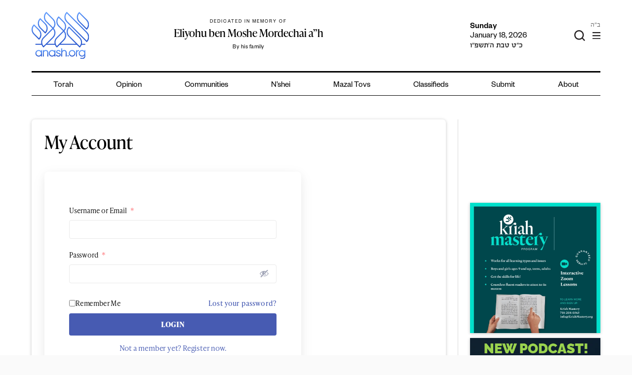

--- FILE ---
content_type: text/html; charset=utf-8
request_url: https://www.google.com/recaptcha/api2/anchor?ar=1&k=6LfXh34iAAAAANhJROiKSMdaXioUcR3nSVcxXrec&co=aHR0cHM6Ly9hbmFzaC5vcmc6NDQz&hl=en&v=PoyoqOPhxBO7pBk68S4YbpHZ&theme=light&size=normal&anchor-ms=20000&execute-ms=30000&cb=yytnce57rchg
body_size: 49211
content:
<!DOCTYPE HTML><html dir="ltr" lang="en"><head><meta http-equiv="Content-Type" content="text/html; charset=UTF-8">
<meta http-equiv="X-UA-Compatible" content="IE=edge">
<title>reCAPTCHA</title>
<style type="text/css">
/* cyrillic-ext */
@font-face {
  font-family: 'Roboto';
  font-style: normal;
  font-weight: 400;
  font-stretch: 100%;
  src: url(//fonts.gstatic.com/s/roboto/v48/KFO7CnqEu92Fr1ME7kSn66aGLdTylUAMa3GUBHMdazTgWw.woff2) format('woff2');
  unicode-range: U+0460-052F, U+1C80-1C8A, U+20B4, U+2DE0-2DFF, U+A640-A69F, U+FE2E-FE2F;
}
/* cyrillic */
@font-face {
  font-family: 'Roboto';
  font-style: normal;
  font-weight: 400;
  font-stretch: 100%;
  src: url(//fonts.gstatic.com/s/roboto/v48/KFO7CnqEu92Fr1ME7kSn66aGLdTylUAMa3iUBHMdazTgWw.woff2) format('woff2');
  unicode-range: U+0301, U+0400-045F, U+0490-0491, U+04B0-04B1, U+2116;
}
/* greek-ext */
@font-face {
  font-family: 'Roboto';
  font-style: normal;
  font-weight: 400;
  font-stretch: 100%;
  src: url(//fonts.gstatic.com/s/roboto/v48/KFO7CnqEu92Fr1ME7kSn66aGLdTylUAMa3CUBHMdazTgWw.woff2) format('woff2');
  unicode-range: U+1F00-1FFF;
}
/* greek */
@font-face {
  font-family: 'Roboto';
  font-style: normal;
  font-weight: 400;
  font-stretch: 100%;
  src: url(//fonts.gstatic.com/s/roboto/v48/KFO7CnqEu92Fr1ME7kSn66aGLdTylUAMa3-UBHMdazTgWw.woff2) format('woff2');
  unicode-range: U+0370-0377, U+037A-037F, U+0384-038A, U+038C, U+038E-03A1, U+03A3-03FF;
}
/* math */
@font-face {
  font-family: 'Roboto';
  font-style: normal;
  font-weight: 400;
  font-stretch: 100%;
  src: url(//fonts.gstatic.com/s/roboto/v48/KFO7CnqEu92Fr1ME7kSn66aGLdTylUAMawCUBHMdazTgWw.woff2) format('woff2');
  unicode-range: U+0302-0303, U+0305, U+0307-0308, U+0310, U+0312, U+0315, U+031A, U+0326-0327, U+032C, U+032F-0330, U+0332-0333, U+0338, U+033A, U+0346, U+034D, U+0391-03A1, U+03A3-03A9, U+03B1-03C9, U+03D1, U+03D5-03D6, U+03F0-03F1, U+03F4-03F5, U+2016-2017, U+2034-2038, U+203C, U+2040, U+2043, U+2047, U+2050, U+2057, U+205F, U+2070-2071, U+2074-208E, U+2090-209C, U+20D0-20DC, U+20E1, U+20E5-20EF, U+2100-2112, U+2114-2115, U+2117-2121, U+2123-214F, U+2190, U+2192, U+2194-21AE, U+21B0-21E5, U+21F1-21F2, U+21F4-2211, U+2213-2214, U+2216-22FF, U+2308-230B, U+2310, U+2319, U+231C-2321, U+2336-237A, U+237C, U+2395, U+239B-23B7, U+23D0, U+23DC-23E1, U+2474-2475, U+25AF, U+25B3, U+25B7, U+25BD, U+25C1, U+25CA, U+25CC, U+25FB, U+266D-266F, U+27C0-27FF, U+2900-2AFF, U+2B0E-2B11, U+2B30-2B4C, U+2BFE, U+3030, U+FF5B, U+FF5D, U+1D400-1D7FF, U+1EE00-1EEFF;
}
/* symbols */
@font-face {
  font-family: 'Roboto';
  font-style: normal;
  font-weight: 400;
  font-stretch: 100%;
  src: url(//fonts.gstatic.com/s/roboto/v48/KFO7CnqEu92Fr1ME7kSn66aGLdTylUAMaxKUBHMdazTgWw.woff2) format('woff2');
  unicode-range: U+0001-000C, U+000E-001F, U+007F-009F, U+20DD-20E0, U+20E2-20E4, U+2150-218F, U+2190, U+2192, U+2194-2199, U+21AF, U+21E6-21F0, U+21F3, U+2218-2219, U+2299, U+22C4-22C6, U+2300-243F, U+2440-244A, U+2460-24FF, U+25A0-27BF, U+2800-28FF, U+2921-2922, U+2981, U+29BF, U+29EB, U+2B00-2BFF, U+4DC0-4DFF, U+FFF9-FFFB, U+10140-1018E, U+10190-1019C, U+101A0, U+101D0-101FD, U+102E0-102FB, U+10E60-10E7E, U+1D2C0-1D2D3, U+1D2E0-1D37F, U+1F000-1F0FF, U+1F100-1F1AD, U+1F1E6-1F1FF, U+1F30D-1F30F, U+1F315, U+1F31C, U+1F31E, U+1F320-1F32C, U+1F336, U+1F378, U+1F37D, U+1F382, U+1F393-1F39F, U+1F3A7-1F3A8, U+1F3AC-1F3AF, U+1F3C2, U+1F3C4-1F3C6, U+1F3CA-1F3CE, U+1F3D4-1F3E0, U+1F3ED, U+1F3F1-1F3F3, U+1F3F5-1F3F7, U+1F408, U+1F415, U+1F41F, U+1F426, U+1F43F, U+1F441-1F442, U+1F444, U+1F446-1F449, U+1F44C-1F44E, U+1F453, U+1F46A, U+1F47D, U+1F4A3, U+1F4B0, U+1F4B3, U+1F4B9, U+1F4BB, U+1F4BF, U+1F4C8-1F4CB, U+1F4D6, U+1F4DA, U+1F4DF, U+1F4E3-1F4E6, U+1F4EA-1F4ED, U+1F4F7, U+1F4F9-1F4FB, U+1F4FD-1F4FE, U+1F503, U+1F507-1F50B, U+1F50D, U+1F512-1F513, U+1F53E-1F54A, U+1F54F-1F5FA, U+1F610, U+1F650-1F67F, U+1F687, U+1F68D, U+1F691, U+1F694, U+1F698, U+1F6AD, U+1F6B2, U+1F6B9-1F6BA, U+1F6BC, U+1F6C6-1F6CF, U+1F6D3-1F6D7, U+1F6E0-1F6EA, U+1F6F0-1F6F3, U+1F6F7-1F6FC, U+1F700-1F7FF, U+1F800-1F80B, U+1F810-1F847, U+1F850-1F859, U+1F860-1F887, U+1F890-1F8AD, U+1F8B0-1F8BB, U+1F8C0-1F8C1, U+1F900-1F90B, U+1F93B, U+1F946, U+1F984, U+1F996, U+1F9E9, U+1FA00-1FA6F, U+1FA70-1FA7C, U+1FA80-1FA89, U+1FA8F-1FAC6, U+1FACE-1FADC, U+1FADF-1FAE9, U+1FAF0-1FAF8, U+1FB00-1FBFF;
}
/* vietnamese */
@font-face {
  font-family: 'Roboto';
  font-style: normal;
  font-weight: 400;
  font-stretch: 100%;
  src: url(//fonts.gstatic.com/s/roboto/v48/KFO7CnqEu92Fr1ME7kSn66aGLdTylUAMa3OUBHMdazTgWw.woff2) format('woff2');
  unicode-range: U+0102-0103, U+0110-0111, U+0128-0129, U+0168-0169, U+01A0-01A1, U+01AF-01B0, U+0300-0301, U+0303-0304, U+0308-0309, U+0323, U+0329, U+1EA0-1EF9, U+20AB;
}
/* latin-ext */
@font-face {
  font-family: 'Roboto';
  font-style: normal;
  font-weight: 400;
  font-stretch: 100%;
  src: url(//fonts.gstatic.com/s/roboto/v48/KFO7CnqEu92Fr1ME7kSn66aGLdTylUAMa3KUBHMdazTgWw.woff2) format('woff2');
  unicode-range: U+0100-02BA, U+02BD-02C5, U+02C7-02CC, U+02CE-02D7, U+02DD-02FF, U+0304, U+0308, U+0329, U+1D00-1DBF, U+1E00-1E9F, U+1EF2-1EFF, U+2020, U+20A0-20AB, U+20AD-20C0, U+2113, U+2C60-2C7F, U+A720-A7FF;
}
/* latin */
@font-face {
  font-family: 'Roboto';
  font-style: normal;
  font-weight: 400;
  font-stretch: 100%;
  src: url(//fonts.gstatic.com/s/roboto/v48/KFO7CnqEu92Fr1ME7kSn66aGLdTylUAMa3yUBHMdazQ.woff2) format('woff2');
  unicode-range: U+0000-00FF, U+0131, U+0152-0153, U+02BB-02BC, U+02C6, U+02DA, U+02DC, U+0304, U+0308, U+0329, U+2000-206F, U+20AC, U+2122, U+2191, U+2193, U+2212, U+2215, U+FEFF, U+FFFD;
}
/* cyrillic-ext */
@font-face {
  font-family: 'Roboto';
  font-style: normal;
  font-weight: 500;
  font-stretch: 100%;
  src: url(//fonts.gstatic.com/s/roboto/v48/KFO7CnqEu92Fr1ME7kSn66aGLdTylUAMa3GUBHMdazTgWw.woff2) format('woff2');
  unicode-range: U+0460-052F, U+1C80-1C8A, U+20B4, U+2DE0-2DFF, U+A640-A69F, U+FE2E-FE2F;
}
/* cyrillic */
@font-face {
  font-family: 'Roboto';
  font-style: normal;
  font-weight: 500;
  font-stretch: 100%;
  src: url(//fonts.gstatic.com/s/roboto/v48/KFO7CnqEu92Fr1ME7kSn66aGLdTylUAMa3iUBHMdazTgWw.woff2) format('woff2');
  unicode-range: U+0301, U+0400-045F, U+0490-0491, U+04B0-04B1, U+2116;
}
/* greek-ext */
@font-face {
  font-family: 'Roboto';
  font-style: normal;
  font-weight: 500;
  font-stretch: 100%;
  src: url(//fonts.gstatic.com/s/roboto/v48/KFO7CnqEu92Fr1ME7kSn66aGLdTylUAMa3CUBHMdazTgWw.woff2) format('woff2');
  unicode-range: U+1F00-1FFF;
}
/* greek */
@font-face {
  font-family: 'Roboto';
  font-style: normal;
  font-weight: 500;
  font-stretch: 100%;
  src: url(//fonts.gstatic.com/s/roboto/v48/KFO7CnqEu92Fr1ME7kSn66aGLdTylUAMa3-UBHMdazTgWw.woff2) format('woff2');
  unicode-range: U+0370-0377, U+037A-037F, U+0384-038A, U+038C, U+038E-03A1, U+03A3-03FF;
}
/* math */
@font-face {
  font-family: 'Roboto';
  font-style: normal;
  font-weight: 500;
  font-stretch: 100%;
  src: url(//fonts.gstatic.com/s/roboto/v48/KFO7CnqEu92Fr1ME7kSn66aGLdTylUAMawCUBHMdazTgWw.woff2) format('woff2');
  unicode-range: U+0302-0303, U+0305, U+0307-0308, U+0310, U+0312, U+0315, U+031A, U+0326-0327, U+032C, U+032F-0330, U+0332-0333, U+0338, U+033A, U+0346, U+034D, U+0391-03A1, U+03A3-03A9, U+03B1-03C9, U+03D1, U+03D5-03D6, U+03F0-03F1, U+03F4-03F5, U+2016-2017, U+2034-2038, U+203C, U+2040, U+2043, U+2047, U+2050, U+2057, U+205F, U+2070-2071, U+2074-208E, U+2090-209C, U+20D0-20DC, U+20E1, U+20E5-20EF, U+2100-2112, U+2114-2115, U+2117-2121, U+2123-214F, U+2190, U+2192, U+2194-21AE, U+21B0-21E5, U+21F1-21F2, U+21F4-2211, U+2213-2214, U+2216-22FF, U+2308-230B, U+2310, U+2319, U+231C-2321, U+2336-237A, U+237C, U+2395, U+239B-23B7, U+23D0, U+23DC-23E1, U+2474-2475, U+25AF, U+25B3, U+25B7, U+25BD, U+25C1, U+25CA, U+25CC, U+25FB, U+266D-266F, U+27C0-27FF, U+2900-2AFF, U+2B0E-2B11, U+2B30-2B4C, U+2BFE, U+3030, U+FF5B, U+FF5D, U+1D400-1D7FF, U+1EE00-1EEFF;
}
/* symbols */
@font-face {
  font-family: 'Roboto';
  font-style: normal;
  font-weight: 500;
  font-stretch: 100%;
  src: url(//fonts.gstatic.com/s/roboto/v48/KFO7CnqEu92Fr1ME7kSn66aGLdTylUAMaxKUBHMdazTgWw.woff2) format('woff2');
  unicode-range: U+0001-000C, U+000E-001F, U+007F-009F, U+20DD-20E0, U+20E2-20E4, U+2150-218F, U+2190, U+2192, U+2194-2199, U+21AF, U+21E6-21F0, U+21F3, U+2218-2219, U+2299, U+22C4-22C6, U+2300-243F, U+2440-244A, U+2460-24FF, U+25A0-27BF, U+2800-28FF, U+2921-2922, U+2981, U+29BF, U+29EB, U+2B00-2BFF, U+4DC0-4DFF, U+FFF9-FFFB, U+10140-1018E, U+10190-1019C, U+101A0, U+101D0-101FD, U+102E0-102FB, U+10E60-10E7E, U+1D2C0-1D2D3, U+1D2E0-1D37F, U+1F000-1F0FF, U+1F100-1F1AD, U+1F1E6-1F1FF, U+1F30D-1F30F, U+1F315, U+1F31C, U+1F31E, U+1F320-1F32C, U+1F336, U+1F378, U+1F37D, U+1F382, U+1F393-1F39F, U+1F3A7-1F3A8, U+1F3AC-1F3AF, U+1F3C2, U+1F3C4-1F3C6, U+1F3CA-1F3CE, U+1F3D4-1F3E0, U+1F3ED, U+1F3F1-1F3F3, U+1F3F5-1F3F7, U+1F408, U+1F415, U+1F41F, U+1F426, U+1F43F, U+1F441-1F442, U+1F444, U+1F446-1F449, U+1F44C-1F44E, U+1F453, U+1F46A, U+1F47D, U+1F4A3, U+1F4B0, U+1F4B3, U+1F4B9, U+1F4BB, U+1F4BF, U+1F4C8-1F4CB, U+1F4D6, U+1F4DA, U+1F4DF, U+1F4E3-1F4E6, U+1F4EA-1F4ED, U+1F4F7, U+1F4F9-1F4FB, U+1F4FD-1F4FE, U+1F503, U+1F507-1F50B, U+1F50D, U+1F512-1F513, U+1F53E-1F54A, U+1F54F-1F5FA, U+1F610, U+1F650-1F67F, U+1F687, U+1F68D, U+1F691, U+1F694, U+1F698, U+1F6AD, U+1F6B2, U+1F6B9-1F6BA, U+1F6BC, U+1F6C6-1F6CF, U+1F6D3-1F6D7, U+1F6E0-1F6EA, U+1F6F0-1F6F3, U+1F6F7-1F6FC, U+1F700-1F7FF, U+1F800-1F80B, U+1F810-1F847, U+1F850-1F859, U+1F860-1F887, U+1F890-1F8AD, U+1F8B0-1F8BB, U+1F8C0-1F8C1, U+1F900-1F90B, U+1F93B, U+1F946, U+1F984, U+1F996, U+1F9E9, U+1FA00-1FA6F, U+1FA70-1FA7C, U+1FA80-1FA89, U+1FA8F-1FAC6, U+1FACE-1FADC, U+1FADF-1FAE9, U+1FAF0-1FAF8, U+1FB00-1FBFF;
}
/* vietnamese */
@font-face {
  font-family: 'Roboto';
  font-style: normal;
  font-weight: 500;
  font-stretch: 100%;
  src: url(//fonts.gstatic.com/s/roboto/v48/KFO7CnqEu92Fr1ME7kSn66aGLdTylUAMa3OUBHMdazTgWw.woff2) format('woff2');
  unicode-range: U+0102-0103, U+0110-0111, U+0128-0129, U+0168-0169, U+01A0-01A1, U+01AF-01B0, U+0300-0301, U+0303-0304, U+0308-0309, U+0323, U+0329, U+1EA0-1EF9, U+20AB;
}
/* latin-ext */
@font-face {
  font-family: 'Roboto';
  font-style: normal;
  font-weight: 500;
  font-stretch: 100%;
  src: url(//fonts.gstatic.com/s/roboto/v48/KFO7CnqEu92Fr1ME7kSn66aGLdTylUAMa3KUBHMdazTgWw.woff2) format('woff2');
  unicode-range: U+0100-02BA, U+02BD-02C5, U+02C7-02CC, U+02CE-02D7, U+02DD-02FF, U+0304, U+0308, U+0329, U+1D00-1DBF, U+1E00-1E9F, U+1EF2-1EFF, U+2020, U+20A0-20AB, U+20AD-20C0, U+2113, U+2C60-2C7F, U+A720-A7FF;
}
/* latin */
@font-face {
  font-family: 'Roboto';
  font-style: normal;
  font-weight: 500;
  font-stretch: 100%;
  src: url(//fonts.gstatic.com/s/roboto/v48/KFO7CnqEu92Fr1ME7kSn66aGLdTylUAMa3yUBHMdazQ.woff2) format('woff2');
  unicode-range: U+0000-00FF, U+0131, U+0152-0153, U+02BB-02BC, U+02C6, U+02DA, U+02DC, U+0304, U+0308, U+0329, U+2000-206F, U+20AC, U+2122, U+2191, U+2193, U+2212, U+2215, U+FEFF, U+FFFD;
}
/* cyrillic-ext */
@font-face {
  font-family: 'Roboto';
  font-style: normal;
  font-weight: 900;
  font-stretch: 100%;
  src: url(//fonts.gstatic.com/s/roboto/v48/KFO7CnqEu92Fr1ME7kSn66aGLdTylUAMa3GUBHMdazTgWw.woff2) format('woff2');
  unicode-range: U+0460-052F, U+1C80-1C8A, U+20B4, U+2DE0-2DFF, U+A640-A69F, U+FE2E-FE2F;
}
/* cyrillic */
@font-face {
  font-family: 'Roboto';
  font-style: normal;
  font-weight: 900;
  font-stretch: 100%;
  src: url(//fonts.gstatic.com/s/roboto/v48/KFO7CnqEu92Fr1ME7kSn66aGLdTylUAMa3iUBHMdazTgWw.woff2) format('woff2');
  unicode-range: U+0301, U+0400-045F, U+0490-0491, U+04B0-04B1, U+2116;
}
/* greek-ext */
@font-face {
  font-family: 'Roboto';
  font-style: normal;
  font-weight: 900;
  font-stretch: 100%;
  src: url(//fonts.gstatic.com/s/roboto/v48/KFO7CnqEu92Fr1ME7kSn66aGLdTylUAMa3CUBHMdazTgWw.woff2) format('woff2');
  unicode-range: U+1F00-1FFF;
}
/* greek */
@font-face {
  font-family: 'Roboto';
  font-style: normal;
  font-weight: 900;
  font-stretch: 100%;
  src: url(//fonts.gstatic.com/s/roboto/v48/KFO7CnqEu92Fr1ME7kSn66aGLdTylUAMa3-UBHMdazTgWw.woff2) format('woff2');
  unicode-range: U+0370-0377, U+037A-037F, U+0384-038A, U+038C, U+038E-03A1, U+03A3-03FF;
}
/* math */
@font-face {
  font-family: 'Roboto';
  font-style: normal;
  font-weight: 900;
  font-stretch: 100%;
  src: url(//fonts.gstatic.com/s/roboto/v48/KFO7CnqEu92Fr1ME7kSn66aGLdTylUAMawCUBHMdazTgWw.woff2) format('woff2');
  unicode-range: U+0302-0303, U+0305, U+0307-0308, U+0310, U+0312, U+0315, U+031A, U+0326-0327, U+032C, U+032F-0330, U+0332-0333, U+0338, U+033A, U+0346, U+034D, U+0391-03A1, U+03A3-03A9, U+03B1-03C9, U+03D1, U+03D5-03D6, U+03F0-03F1, U+03F4-03F5, U+2016-2017, U+2034-2038, U+203C, U+2040, U+2043, U+2047, U+2050, U+2057, U+205F, U+2070-2071, U+2074-208E, U+2090-209C, U+20D0-20DC, U+20E1, U+20E5-20EF, U+2100-2112, U+2114-2115, U+2117-2121, U+2123-214F, U+2190, U+2192, U+2194-21AE, U+21B0-21E5, U+21F1-21F2, U+21F4-2211, U+2213-2214, U+2216-22FF, U+2308-230B, U+2310, U+2319, U+231C-2321, U+2336-237A, U+237C, U+2395, U+239B-23B7, U+23D0, U+23DC-23E1, U+2474-2475, U+25AF, U+25B3, U+25B7, U+25BD, U+25C1, U+25CA, U+25CC, U+25FB, U+266D-266F, U+27C0-27FF, U+2900-2AFF, U+2B0E-2B11, U+2B30-2B4C, U+2BFE, U+3030, U+FF5B, U+FF5D, U+1D400-1D7FF, U+1EE00-1EEFF;
}
/* symbols */
@font-face {
  font-family: 'Roboto';
  font-style: normal;
  font-weight: 900;
  font-stretch: 100%;
  src: url(//fonts.gstatic.com/s/roboto/v48/KFO7CnqEu92Fr1ME7kSn66aGLdTylUAMaxKUBHMdazTgWw.woff2) format('woff2');
  unicode-range: U+0001-000C, U+000E-001F, U+007F-009F, U+20DD-20E0, U+20E2-20E4, U+2150-218F, U+2190, U+2192, U+2194-2199, U+21AF, U+21E6-21F0, U+21F3, U+2218-2219, U+2299, U+22C4-22C6, U+2300-243F, U+2440-244A, U+2460-24FF, U+25A0-27BF, U+2800-28FF, U+2921-2922, U+2981, U+29BF, U+29EB, U+2B00-2BFF, U+4DC0-4DFF, U+FFF9-FFFB, U+10140-1018E, U+10190-1019C, U+101A0, U+101D0-101FD, U+102E0-102FB, U+10E60-10E7E, U+1D2C0-1D2D3, U+1D2E0-1D37F, U+1F000-1F0FF, U+1F100-1F1AD, U+1F1E6-1F1FF, U+1F30D-1F30F, U+1F315, U+1F31C, U+1F31E, U+1F320-1F32C, U+1F336, U+1F378, U+1F37D, U+1F382, U+1F393-1F39F, U+1F3A7-1F3A8, U+1F3AC-1F3AF, U+1F3C2, U+1F3C4-1F3C6, U+1F3CA-1F3CE, U+1F3D4-1F3E0, U+1F3ED, U+1F3F1-1F3F3, U+1F3F5-1F3F7, U+1F408, U+1F415, U+1F41F, U+1F426, U+1F43F, U+1F441-1F442, U+1F444, U+1F446-1F449, U+1F44C-1F44E, U+1F453, U+1F46A, U+1F47D, U+1F4A3, U+1F4B0, U+1F4B3, U+1F4B9, U+1F4BB, U+1F4BF, U+1F4C8-1F4CB, U+1F4D6, U+1F4DA, U+1F4DF, U+1F4E3-1F4E6, U+1F4EA-1F4ED, U+1F4F7, U+1F4F9-1F4FB, U+1F4FD-1F4FE, U+1F503, U+1F507-1F50B, U+1F50D, U+1F512-1F513, U+1F53E-1F54A, U+1F54F-1F5FA, U+1F610, U+1F650-1F67F, U+1F687, U+1F68D, U+1F691, U+1F694, U+1F698, U+1F6AD, U+1F6B2, U+1F6B9-1F6BA, U+1F6BC, U+1F6C6-1F6CF, U+1F6D3-1F6D7, U+1F6E0-1F6EA, U+1F6F0-1F6F3, U+1F6F7-1F6FC, U+1F700-1F7FF, U+1F800-1F80B, U+1F810-1F847, U+1F850-1F859, U+1F860-1F887, U+1F890-1F8AD, U+1F8B0-1F8BB, U+1F8C0-1F8C1, U+1F900-1F90B, U+1F93B, U+1F946, U+1F984, U+1F996, U+1F9E9, U+1FA00-1FA6F, U+1FA70-1FA7C, U+1FA80-1FA89, U+1FA8F-1FAC6, U+1FACE-1FADC, U+1FADF-1FAE9, U+1FAF0-1FAF8, U+1FB00-1FBFF;
}
/* vietnamese */
@font-face {
  font-family: 'Roboto';
  font-style: normal;
  font-weight: 900;
  font-stretch: 100%;
  src: url(//fonts.gstatic.com/s/roboto/v48/KFO7CnqEu92Fr1ME7kSn66aGLdTylUAMa3OUBHMdazTgWw.woff2) format('woff2');
  unicode-range: U+0102-0103, U+0110-0111, U+0128-0129, U+0168-0169, U+01A0-01A1, U+01AF-01B0, U+0300-0301, U+0303-0304, U+0308-0309, U+0323, U+0329, U+1EA0-1EF9, U+20AB;
}
/* latin-ext */
@font-face {
  font-family: 'Roboto';
  font-style: normal;
  font-weight: 900;
  font-stretch: 100%;
  src: url(//fonts.gstatic.com/s/roboto/v48/KFO7CnqEu92Fr1ME7kSn66aGLdTylUAMa3KUBHMdazTgWw.woff2) format('woff2');
  unicode-range: U+0100-02BA, U+02BD-02C5, U+02C7-02CC, U+02CE-02D7, U+02DD-02FF, U+0304, U+0308, U+0329, U+1D00-1DBF, U+1E00-1E9F, U+1EF2-1EFF, U+2020, U+20A0-20AB, U+20AD-20C0, U+2113, U+2C60-2C7F, U+A720-A7FF;
}
/* latin */
@font-face {
  font-family: 'Roboto';
  font-style: normal;
  font-weight: 900;
  font-stretch: 100%;
  src: url(//fonts.gstatic.com/s/roboto/v48/KFO7CnqEu92Fr1ME7kSn66aGLdTylUAMa3yUBHMdazQ.woff2) format('woff2');
  unicode-range: U+0000-00FF, U+0131, U+0152-0153, U+02BB-02BC, U+02C6, U+02DA, U+02DC, U+0304, U+0308, U+0329, U+2000-206F, U+20AC, U+2122, U+2191, U+2193, U+2212, U+2215, U+FEFF, U+FFFD;
}

</style>
<link rel="stylesheet" type="text/css" href="https://www.gstatic.com/recaptcha/releases/PoyoqOPhxBO7pBk68S4YbpHZ/styles__ltr.css">
<script nonce="J8OE4sD11M36PVpHUMdvvw" type="text/javascript">window['__recaptcha_api'] = 'https://www.google.com/recaptcha/api2/';</script>
<script type="text/javascript" src="https://www.gstatic.com/recaptcha/releases/PoyoqOPhxBO7pBk68S4YbpHZ/recaptcha__en.js" nonce="J8OE4sD11M36PVpHUMdvvw">
      
    </script></head>
<body><div id="rc-anchor-alert" class="rc-anchor-alert"></div>
<input type="hidden" id="recaptcha-token" value="[base64]">
<script type="text/javascript" nonce="J8OE4sD11M36PVpHUMdvvw">
      recaptcha.anchor.Main.init("[\x22ainput\x22,[\x22bgdata\x22,\x22\x22,\[base64]/[base64]/bmV3IFpbdF0obVswXSk6Sz09Mj9uZXcgWlt0XShtWzBdLG1bMV0pOks9PTM/bmV3IFpbdF0obVswXSxtWzFdLG1bMl0pOks9PTQ/[base64]/[base64]/[base64]/[base64]/[base64]/[base64]/[base64]/[base64]/[base64]/[base64]/[base64]/[base64]/[base64]/[base64]\\u003d\\u003d\x22,\[base64]\x22,\x22w6Ziw44Cw6rDsTbCiDUdwokpbwbDrcK+HjTDoMKlCA3Cr8OEc8KkSRzDj8Kuw6HCjWcpM8O0w4PCix85w6dxwrjDgCwrw5o8cTNofcOswpNDw5AAw6crA2Nrw78+wqFoVGgBF8O0w6TDkVpew4l9RwgcY0/DvMKjw4lUe8OTGsOfMcORLsKswrHChwUHw4nCkcKxJMKDw6FvMMOjXyR4EEN0wo50wrJ8OsO7J3rDpRwFEsOfwq/DmcKxw7I/DzfDicOvQ3NdN8KowonCisK3w4rDucO8wpXDscO7w5HChV5eb8KpwpkPezwFw5/DpB7DrcORw73DosOrdcOgwrzCvMKBwpHCjQ5owrk3f8OpwrlmwqJJw5jDrMOxLGHCkVrCkCpIwpQuAcORwpvDqsKUY8Orw5zCkMKAw750EDXDgMKcwoXCqMOdWkvDuFN+wrLDviMcw4XCln/CgElHcFd9QMOeMmN6VHHDo37Cv8OfwpTClcOWLXXCi0HCsjkiXyDCnMOMw7llw5FBwr5Vwq5qYCjCsGbDnsOkc8ONKcK+ayApwqjCmmkHw6DCqmrCrsOhZcO4bQjCpMOBwr7Dq8K2w4oBw7zCpsOSwrHCumJ/wrhODWrDg8Kpw7DCr8KQRDMYNxAmwqkpbcKnwpNMBMOpwqrDocOZwobDmMKjw6tzw67DtsOGw55xwrtUwrTCkwAwR8K/bW1QwrjDrsOHwppHw4p9w5DDvTAxecK9GMOmM1wuL2FqKkM/[base64]/ZcOUMnUzw4xwPcOWw6DCh2ZiMWLClhfCvhozb8K0wql0a1QZTzXClcK5w5U6NMKiWcOQexRCw5hIwr3CozDCvsKUw7rDicKHw5XDohwBwrrChk0qwo3Di8KpXMKEw6DCrcKCcHLDvcKdQMKEOsKdw5xPHcOyZkvDlcKYBQPDq8OgwqHDkMOYKcKow6/DmUDClMO9fMK9wrUlAz3DlcO2HMO9wqZZwrd5w6U/EsKrX0lmwop6w5Q8DsKyw7/DtXYKd8OgWiZKwonDscOKwpElw7g3w58Zwq7DpcKbX8OgHMObwr5owqnCqHjCg8ORL0xtQMOaP8KgXm1US23Cv8O+QsKsw5o/[base64]/Cgx3DmsKzwrnCnV3CpcKJVR9YQgvChWzDksOsDcKTQH3CoMKmGE8pdMOOWXPChsKOFMO6w4VPe1IdwqbCtMKjw63Dsx4GwrLDnsKjA8KXHcOIdRXDnWtPcirDmlvCryLDqwsRwoldCcO7w6lsOcOmVcKaL8OSwpQTLhnDqMKZw54GGsKEwpp0wozCiiBFw6/CshxuR1FhERzCjcKxw4FswqfDnsKMw6BRwpjCqHMbw684esOySsOYU8KuwqjCisKIJhLCoHwXwrJswoEcwpI2w79xDcKaw6/[base64]/DnA9uNQx+ATrCnsOewpE8B8OjwqQMwqAUwoZdLMKgw7PCvMKwXRd7P8KRwrVyw47CgQheLcONZmXCgMOfGMKAZMOCw5hpwpNHZsOaYMOkD8OXwpzDkcKRw6vDncOhI2/DkcOowrk/wpnDlFd3w6YuwpvDi0JdwpvDuj1hw5jDs8KRFycqBMKpw6V9aFvDrQzDtMK/wpMFw4rCkHnDpMK5w44pUiMxwrUuw4rCp8KbccKIwoTDjsK8w5kHw7TCqcOywow+KMKIwpENw6DCqQ0lAi8gw73Dqn4fw7bChcKRPsOpwrtgMsO4WcOMwrArwpbDlsOswojDizbDtinDhgLDpyLCt8OvfE7DnMOkw5VDdHnDvh3Cu3/DtQ/DhSsVwoTCk8KbHHIzwqMGw6XDo8OjwpsdDcKLbMKrw68wwrpQQcKUw6/CtMO0w7Z+VMOeaS/ClxPDoMKJXX/[base64]/DkMO/[base64]/DsBpyI8OZXWDDlgDCgcOqZ8OUwq7Dm08NNcOzfMKBwp8Kwr/DmH3DoyMVw4bDl8KvdMOtPcO/w7Zpw55Sb8OZHAs/w5E/UQ3DhsK1wqBgH8Oqw47DlkFbJMOawrLDp8Kaw5fDhVA/TcKQEcOZwrQ8I24Pw7Y1woHDoMKUwpgzUxvCownCksKHw5VWwrtcwrrCt35XBMOTUyZywoHDoVnDvMO/w4FnwpTChcOUBm9cbsOCwqTDtMKZGsObw6NPw50xw5Vtb8Orw6XCgMOnwpLClMODwqYuP8OoMmfDhXRrwqIzwr5EGsKGcCZjBAXCs8KMeTF4EEdcwpgAw4bCgALCgGBCwrI/[base64]/w7PChVbDj8KKw7nCrsKFw6dTasOowp3Dqydpw7bCkMKEWhPDgBApI3/[base64]/[base64]/[base64]/[base64]/[base64]/DscKED8OYUUURN8KLenlOw4jDpsOewp7CiMOhw7Vaw7t/bMKCwp/DsgzClXwWwqcJwpphwqTDpFwqLBdtwpxmw4bCk8K2U283cMOLw6M7FzMEwo13w6RTLAwBw5nCl13DpBULFsKFeDTCq8O7NQ9KDEHDtcO6woTCiRQme8OIw5/CoxN+CmfDpSfDrVN/[base64]/[base64]/CqzTDusOZGMK/MGvDqsK5wohrXibDsEbDssK3JFErw5hfw5YKw4VCw7fDosKpX8Opw67Co8OsVRQ8wowlw6A4UMOvCVdHwrpKwqHClcORYgp2LMONwq/[base64]/DqUjDiMKqOcO2AcOxBMKYcWxpw6EpwoY6w5RbfMOqw5LCt0PDq8Oyw5zCksK0w7PClcKdw5jCi8Oww7fDpT5vVm1XSsK9w5Q6Y3PDhxzDoS/CtcKzOsKKw4wKdcKNJsKjV8ONdmNHdsOeHHArKhbDh3jCphIxcMO4w6LDh8Ktw6MyKCnDhWo0wrTDggjCl0RVwr/DssKeDhjCh0jCiMOecXHDjF/[base64]/CjcO0OhxYw6hwwr5nwprDolNnYEc5GsO0w6paZyHCmMKtUcK4G8OMw5dCw67DqTLCh0fDlhPDkcKRL8KkOnFDNhhFd8KxSsO/[base64]/KEN4f2IYAErDhULCvTHDlBJ7wovCjmzCjibCmMK7w4Ydwp5cEGJNHsODw5LDhwgCwqLDvwxAwpjDoEYPw7NVw4Ztw7ddwrfCtMObfcOBwoNWOnZhwpTCn0/DvsOgE3xZwrHDpxwlPcOceR0UCh9YMMOTw6LDocKLfcObwqfDqDfDvi/CqAUGw5fCjALDgjjDpsOJZW4dwqrDgzDDhiHDssKCVDQ7VsKyw7RxDzbDlcKgw7rCrsK4XsKywpYbWiMDEDTCpiTDgcOXHcKXLGnCjEtJLcK2wpFnw4pLwqfCvsOiwrbCscKYDcO2SzvDl8Okwp/CgllHw6xreMKxw6EMA8OjNw3DhwvCnzZbV8KxcDjDhsKswrDCvRvDoCfCg8KBGW5LwrbCsTrDgXDCtT56DsKCWcOSDVzDu8KKworDh8KiWSLCrmw4I8OrFMOHwqh3w7TCgcO6D8K/[base64]/w6rDksOMJmXDp0wUwoctwqMRwqNgwqZ6dcKOFl50K3rCn8KPw7BXw5YiCcOiwrZlw6nDtHjCgcK8VMK5w4vCtMKYNcKmwrjCksORcsOWTcOMw7TDvcOewrsewoUWwpnDmk49wo7CqQjDs8OrwpJcw5LCisOiC27CrsOBKhbDm1/CucKUGg/ChsO1w7PDknstw6Zbw7EFb8KjDwgIYDhHw65xwpvCqzYpaMKSN8KfbcOdw53ClsOvWxjCiMO8XcKqOcKUw6QJw6JAwq3DssOZw4tSwprCgMKzwo0VwrTDlUPCkzcLwrs1wohYw7fDigdbRsOJw4bDt8OoSXcDRsK+w4RCw4LCnUFqw6fDq8Omwp/Dh8KXwpDCuMOoS8O+wo1twqAPwptTw7LCpms0w4/CqArDrUbDiBRONcODwpJAw4cCDMOMwoTDmcKVSW/CqREsbSDCq8ObFsKXwrfDl0zCgUVJY8Olw4o+w7tubncJw57DqcOKPMOjUsKyw5xOwrnDvGfDn8KPJ3LDl1zCpMOYw51PJ2rDlXcaw7tWw4AZD2nCsMOGw7FrLFHCksKDZSbDkGBKwqXDhBLCuUrDqDsawqTCvTvDvgFxJDpyw5DCvB/CnMK1WSl0LMOpCETCgcOPw5fDphDCocKmWHVzwrNKwr9/XSzCqAHDm8OWw4gDw43CjBvDmiEkwpjDnVoeJ2YBwqwXwrjDlsKvw5EQw5FlccOyLCIoJwYDNV3CqsOyw7Ezwr9mw4TDvsOua8KGT8KpXXzDoVXDu8O8agI4GDxRw6V3IkXDl8OIe8KRwrfCo3rDi8KGwpTCi8Kcw4/DrgrCp8O3DHTDrcOewqzDssKTw6fDhMKrOBPCm3fDhMOXw5LCucO8acKpw7XCqmoVex02HMOCbFJgPcOZG8KzIFlywpDCh8O/[base64]/CtkxbMMO5P8OzSEzCjkAoDn3DqHnCusOgwoc/RsK0VsKBw5hqXcKsEcOtw73CmSPCj8K3w4Q6ZcO3bRAxHMOHw4zClcOCw6zCsnNXw4Rlwr/Cp0gvNxRdw4jCmnPDpg5JSQsFMyRLw7bDjxNRJCRvXMKZw44Zw7vDlcO0RMOnwr5AZsKSHsKUakJxw6vCvFfDtcK7w4fCjU3DoV3DjB4RahkDYwIQdcKqw6lgwqIFCAYKwqfDvj95wq7CtERHw5MaDAzDlntUw7zDlMKBw5tPSGLCl2XDssKhNMKqwq/Dsmc/IsKwwr7Dk8KxIUgrwpLCiMO+Y8OMwozDuRfDihccfMK/w7/DsMOAZsOcwrl/w5o0K1HCtcKgLzQ/Bh7CoQfDo8Knw7PDmsOrw6DCn8KzT8Ofwo/CpSnDnxbCmDEUwpvCssKGQsK6UsKWJ05ew6AVwoZ5RmTDpkp9w7zCkXTCklxUwpDCkxjDrQV/w7DDrlM4w54pw7TDmjzCuhEhw7rCt3V2KXNyZlbDoxcePsOseWDCocO6ZcOSwod9EMOswonCjsObw6HCtxTCmik3PD0kKHY9w5XDujpLXg/Cu3IHwp/Ck8O8w4h5HcO8wqTCrkYhBsK9LyzDgnfChh0owpXChMO6bTVGw5rDqynClcO7BsK7w5I/woAbw7EjX8OgE8KkwovCrMKSFnJow7HDh8ONw5oCbMOcw4nCui/CpcOCw488w43DpMKQwoLDv8KAw4XDmsOkw4ldwo/DqcKlUTskccK3w6TDkcOOwohWIRUCw7hdGULDogzDpMORw77ClcKBbcKidCHDkl8HwrQLwrduwoXCk2fDsMKgfBjDn27DmMK4wonDiBDDokXCiMOGw7xMbRLDqXUqwokZw4Fyw50fIsKXXl5kw53CgsOTw7rCqynDkTXCsj3DlmvCoydXYcOkO0B0fsKKwo/[base64]/DtnR4c8KKZ8KjwpLDmcKFwpbCq8KgS3TDnMKgUlXDhGJEIXgzwrJbwq9nw6/DnsK0w7LCncK2wqYYTBzDkkYVw43CmMKkURtPw5x9w59Ww7nCmMKmw4TDqcK0TRxJw7YXwoBfayLCrcK4w44JwpVgwpU4YUHCs8KsFDl6Dz/[base64]/DucOBwqrCgsKtOQRtw5DCksOGwovCjGTCuiN4wrtqD8ODYMOOw43Cu8KcwrvClHnDo8OnV8KUO8KUwqzDsENBK2xtXcKUUsKIGcKjwoXDmMOSwosuw4Byw6HCvT8aw5HCqGjDiXfCsG/CvUIHw5DDgcKRI8Kmw5p0SyJ4woLClMOncFjCv1EWwqhHw6gmKsOFe1U2F8K6LD3Ckhp8w6wowo7DpcKpfMKTIsOmwotxw7HCpMKjO8O1SsKAQcO6B0h8w4HCuMKeK1jCnV3Du8OaQlJfKywCPFzCoMObNsKcw5JPEMKjw5tBGn/[base64]/DusO8HFZuw706e19kwrvDk8OCw5x+wrgDw7ocwoLDty4AVQrCjU4SccK4McKGwpXCvRbCpjLCoAQhacKowqJxLT3ClcO5w4bChjXCnMKKw4nDkWRFDjvChwfDs8K0w7law4jCq1dFwqvDuFcJw6DDgA4eNMKUWcKPJ8KZw5Z3wq3DosOpHlPDpTLDkR/Cv0PDl0LDtmrCnS/CsMOvNMKNO8KWNMOQXFTCu3hCwqrChDB1IWEvBjrDoVvCtyfDtsKZa1BMwrcvwrx/w6fCv8OCVHBLw4HDvsOhw6HDgcORwpbCjsOJIG3CjRwfCMKMw4nDnUcOwrtyam/CjXlow7nCmcK4Tj/CnsKJUcO2w6HDsTE2PcOVwr/Cv2dpNsOWw4Few4RXw7bDrAvDrDV0OMO3w54Nw4YSw5M0U8ONUjnDmcK7w7oOQcKlR8K9KV/[base64]/[base64]/ClFrCrsK2WMOaKcKRw4/CqMKrL3oWwofCmsKdLMKNPCzCvGPCr8OSwr8WA07CnQHCpMOMwpvDlHAYM8O9w5Mbwrobwp8iORxNMk0Aw6fDrUQMFcKYw7Nwwrt1w6vCncKYw5bCuVBrwpITw4QQb0JXwod3wrIjwo/DpD8qw73CtcOEw7skTsORecOGwp8Vw5/[base64]/Ch0sAw4I6MsKlwqzCmcKvW8OVTjnCunkMKjp4dg/CvTbCscOvS3gVwp7Drlpiw6HDjcKyw5fDp8OoIBLDuzPDhy3CrHRwDMKEGBBlw7XDjMKcDcOcHT0jUsOyw58vwp3Dp8ODMsOzVWLDhU7CksKqP8KrM8OZw4BNw7bCjBd9dMKpw4NKwqJowqQCw5Rew55MwqTDr8KNcU7DoWsgVQnChnzCjDwTBi8IwpFww6PDisO/w6pzDsK4LFVUZMONLsKcf8KMwr1Kwrx5RsObAG1JwrHCjsObwoPDkhpTfU3CsQR1CsOXd0/Cs2PDvXLCjMKuYsOKw7vDnsORUcODfkXCsMOkwpFXw5cmTcOVwoXDljvClMKBSC5OwqoHwpDDjBrDiivCqSoOwrxOGU/[base64]/CncOJw65cw5jCjMOFw6PDh8O1SDzDs8OrMcK6DMKYDTnDsCbDqcO+w7/CmMO7w4lMwp/DoMKMw53DuMOxR3dpEMKXwrxKw43Dnm96Z1TDuEwPQcOWw4bDrsKEw402QMKHP8OfYMKTw5/Crh0TH8O3w6PDiXTCmcOmeyAkwoPDrg8vHMKzSkDCt8Kdw7g1wpB4wqrDhgcSw5/[base64]/[base64]/DpsOQNlMGwqrCjsKxScKADXnDpzvCssKFZcKlHMKPdsOqwp5Mw5nClUx8w5wnUsOmw7rDq8O0TiQXw6LCpMOrWMK+cl45wrdwVsKbwo42LsKuKsOgwpQKw6HCtl03JcKpFMKuLWLDrMOvBsO0wr/CjVMXIHMZX2gpKDUew5zDlR9fYMOnw4vDtcO4wpDDtMO4Y8K/worDs8OzwoPDljZKKsKkdQbClsKMwo0hwr/DosOSMcObVxfDrFLCkEhTw4vCscKxw4ZLDV8sHMOTFlPCp8OZwpDDtmc0ZsOIU37ChnJaw7nCp8KZYULCu3Baw67CowXChjIJLVPCqjItAxoWEcKOwq/DsBHDiMKNWj4uwpxLwqLCumMgFsKiKCLDt3YDw6XCgQoRScOgwoLChwYdLS7CucOACxI3eFrCp2Rjw7pNw44xIQZKw4Z6EsO4ecO4Gg43JmB/w7XDlMKqT1TDhichSSvCkHZYWsKvD8OCwpNiV0cxw5ZZw4HCm2LChcK5wrMkbEzDqsK5eEHCrgI+w5xeAhxqIGBxwovDh8OWwqbCpMOJw6/DlUTDh1doKMKhwq1SSsKSKB/Cvnprwr7Ct8KSw5jDvcOOw67DlR3ClgPDr8OdwposwrrCn8OESiBobcKDw4zDpG/DkzTCug7CrMKqHQhBPGFZQwlqw6cSw4p7wrfCgMO1wq9Tw5jDmmjDj3vCo3InWMKEVkAMWMOKMMOuwpXCo8KbLnkYw5LCusKMwo5qw7rDicKdTGbCo8KzbwPCnEI+wqUufcKsZxd0w7Y/wp8lwr7DqG7CuAVrw7rDl8Kyw5JodcOGwpPDkMKpwrnDuWrCqidXWx7CpMO/fyo3wqAEwppSw7XDlAJTJ8KcfnQFRWvCqMKNwoDDk2hOwrQVCEV4OTt5woZRCC9lw6VWw7ccWB1PwobDucKiw6vCtcKSwotpSsKwwqvCg8KAOxzDrVLCncOuAcOsUMOKw6vDhsKEd1xuZA/DiAl/TMK9KsKUcj0FdHBNw6lQwonDlMKnQT1sCsKDwofCm8O3OMOXw4TDicKVShnDu3knwpJVDlFrw6NGw7zDvsK6VcK5UCxza8KdwrIFZF8KVGPDkMKYw64Qw47DlQXDgRMTeHhwwqMcwq7DrsOewqoywovDrA/CrsOjM8Oiw7fDlMKvABXDugDDpcOqwrx1VQwYw6IRwqBzwoPCjlLDqTMHOMOBUzxRw7bCox/CucK0GMKvUsKsKsK3w5TCjsKjw71pFwduw4PDscOmw4jDnMKlw7YMUcKXE8O1w6hkwo/DtWbCpMONw43CsQPDjGkhbjrDlcOIwo0VwpfDixvCv8O9asOUMMKww5/CtcK9w797woDCugXCuMKzw7bClW/Cg8OgN8OjFcOOaxfCq8KzU8K8I3dNwqJZwr/[base64]/wrzCr8KSES5Zw6VzwrZpDXVdMcOAP8KGwofCgcO+L0XDs8OXw7Ylwqktw65xwpvCtMKdTsO1w5nDnUXDkmrCscKeIcKmBRo+w4LDmsKhwqrCpRs9w6fCjMOzw4g/F8OyQMOXf8KCSTUrFMOZwp7Cp20OWMOGfVU8cTTCrVfCqMKLPCgww5DDgCAnwoxYCHDDuxxKw4rDuAjCjwslRnsRw6nCuWRSeMOYwoQNwqzDhys/w7PCpi0tccOjRcOMAMOeCsKAckjDq3JKw4vCo2fDhA1jGMKZw7c5w4rCvsOoWMOXHmPDscOzXcOPUcK9w5nDp8KuMDBAc8Oow73CgH/CjmQLwp0sQcOmwoDCq8OmFg0FVcOiw6bDqEMrXMKowrvCrF3DrMO/w5d/dCQbwrPDjFPCscOMw7gFwqfDncK/wovDoENAY0bCm8KfJsKowrPCgMKDwokQw77CpcK2MV7DusKLfEPCn8KbS3LCtBvCrsOwRxrCiT/[base64]/JlLCtEjCmnzCjcKecMOgOMKZVcK+TkduKntowqxbQMOEw6PCp3wuw5MJw43Dn8Kxe8KVw4V3w5TDkw/CgQEeByLCnmDCgwgVw7FMw6lQRkXCgcOvw7fCkcKIw6sPw6nCv8O6w6RCw7MgacO4JcOSNMKnZsOSwrrCusOUw7fDgcKXZm5sMm9YwpfDqMKnKXvCo3ZJMcOiNcOZw7TCgcKePMOuB8K/wojCpMKBwrLDu8ODeCJrw50Vwq0Fa8OHDsOlY8OQwph6H8KbOmPCuHnDn8KkwrMqU3vCqibCtMKLYcOBU8KgHsO9w75aAcKoSjc7QXTCsGXDncKjw5h/EATCnhZzEgZcSg01PMOhw7XDtcOUDcOLS00bKWvCk8O3Q8O3CsKuwoMnYMKvwq9rMcO9wqlpEFg8Ni9ZREg0FcO0P3fCmXnCgzMKw6x/[base64]/wos0DMOzwq9jScKrYQ3CpsOgBCTDj1HCpTfDngDCl8Oaw607wpzDsRZAKSRmw5zDqWDCqh5ZFUMQDMOvTsKKYm3DpcOjEWpRUzzDkEzDnsKswrl3wr7Cj8OgwoU8w4osw6jCvyHDrcKebx7Ch1PClmgNwo/DoMKmw78necK6w4DDl2EBwqTCoMKMwpchw6XChl13CsOtTwrDh8KvAcKIw548w79uLSbDmsOcOhjCo3lqwqk+VsOywqDDvTvChsKdwrF8w4bDm0Yfwp4hw4rDmR/Dtl3DqcKPw77CpiDDicK6wofCt8OhwoMaw6vCt1dPSVV0woxgQsKKMsKRM8OPwqFbUHXCpWTDrCzDs8KTCk7DicK6wqrCg3kAw7/Cn8O5H2/CtHVREsKoY1zDvmYxQHZZLMK8fEE3GWnClhXDu1DDoMKOw7zCqsKmaMOfPy/Dr8KsRxJWAMKCw6pcMCDDmlJpDcK6w4PCqMOjSMOVwo7Cn2/[base64]/[base64]/[base64]/CvMOUw6nCnHA0JlbCp2E0w43Cv8KxYG5SRE/DqUg0esKrw4jCtEfCqSLDkcOzwqjDvzrClV/CksONwoHDpsOpbsO+wqQqFmgBA1LCiFzDp2dTw5DDosO6WwQdM8OWwpfCi3LCszIxwqnDpXVfScKjAUvCqXbCksK6DcOJOivDocOcd8KXHcK3woPDsjwWWl/DmXxqwoJzwoHCsMKvH8KASsKjdcO7wqrCiMKGwr9Qw5Ymw5TDjG/[base64]/DgsOYK8O/csK5wrDCqDvDpMOJO8OQVW4Tw67Dk3PDh8KAworDnMKlQcKVwojDh1FXC8KBw6nDp8KZAsOxw77DsMKYRMKTw6pxw7giNy04XcOJRsKcwpt7wrI5wpB4VF1BO1HCnh/Do8KOwoExw6dSwqXDp2VGD3vCk3wSP8OTDFpHWMKkFcKQwqbDi8Onw6bChko2E8KOwqvDhcOrPSrCrDkXwpjDvsOWHcKRPk8kw6/Duy47CzY+w5UjwrkuPsOEI8KeBCbDuMKefzrDocORAVbDucOrDThzPjEqUsKowpwqMyh+w5piNl3CgHgpcRdKQCIafzjCtMOTwr/DlMK2QcKgPzDDpSvDmsO4VMOkw6TCuSgKDE8/w73DisKfZFXDrcOswrVXUsOGw6E+wonCtirCmMOvYSZjBSphYcKhQFIgw7jCoQDDiFzCrGbDt8Kyw6jDoFwGVRgxwrrDjQtTwqZjw6cgCMO8fSrDuMK3fsOgwpd6b8Ofw6fCoMKOdBfClMODwrcNw7/[base64]/KMKdCMOzw6BTwrjCqsKiwoI3KQIDPcK6KC8TElAwwoTDlQzCuB9ld1oaw5fChXxzw7PCnyZiw5nCgxTCqMKpfMK2PndMwqrCtcK9wr7DlsO4w6LDucKywpHDnsKcw4TDj0jDkmYvw491wo/Dv0fDoMKBEFYvRCErw7oUP3dnwoUFIcO3M2hVVR/CssKfw6XDtcKrwqR0wrVnwoF7I3vDi3zCu8KmUz08wrVTXsOlVcKDwqplQsKOwqIVw7x2K0Y0w4kDw58re8OWcz3CsjLCvxpLw7jDgsKuwp3Cg8KEwpbDuS/CjknDlcKrYcKVw7TCuMKNLMK/w7PCj1Z4wqsnLsKPw5EGwoBjwpLCs8KuMMKwwox1wpUFGzDDr8Orw4bDuDcowqvDtMK0O8OXwo42wqfDm3XDkcKqw4DCgMKBNxDDqB/DksO1w4YAwqnDmsKDwoxXw5MUB3vDqm3CkVnCmcO4HsK3w7YtKz7DkMOrwpwNPjXDhsKqw6XDvirDgMOLw5jDkcKFVEl0WMKPOD/CrMOYw5YdNcKRw4hIw65Aw57CksKeF0vCjcOCVTAoGMOYwrV7PUtrKwbCkALDtlwxwqV7wpV0IyA7BMOlwoh6DibCgRXDiVwcw5VbbDLCj8OdBmXDjcKAUVjCmcKrwotULV1saRstXRrChMK2w4HCm0PCrsO5ccOPwq4Ywpo3T8O/wr5mw5TCtsOYG8Kxw7hmwppqa8KJEMOrw7gqAsKWC8OlwpRzwp0tUyNGc1Q6XcKfwpbDmQDCkmB6IWPDt8OFwrrDi8Oswq7DscKnAwUpw6ERBsOuCGjDpsK5w5gRw4vCh8OkU8KSw5TCqiUvw6DCjcKyw5Rnf09bwobDjsOhYSBEalLDvsO0w4/DtSZ3P8KLwpLCvcK+wpTClsKFNjXDg2nDqsORMMOUw6cmV20jKz3DhkQ7wp/DkHIvLcOHw4/[base64]/BsOLwolaJsKxw7PDrxQlw5wdw5RjasK2HQDDmsOFGsKTwqzDk8OLw6IUW3vCknHDtjRvwrZQw7rCs8KOTm/[base64]/DsMKBF8OVZxxxwqfDpVTDikYkCU3CpzLCi8O/[base64]/[base64]/[base64]/DsGMAQsKuOjskEW/[base64]/wq8dw4xwwo7DgsKLw4VfbUjDvcOMwq3DqFvDi8KuZMKGw7jDj2bCnUjDjMKzw5PDmBB3NcKaCzTCpQvDkMO0w7fCswghSkrCiDHDuMOiVcKyw7rDoX/Ckk3CmRs0worCtMK8cTbCqCQ3Jz/Cm8K6SsKrVW7DvyLCicKed8KpRcKHw47DnQYww6bDl8OqMyk9wofDpQvDuG10wohJwrHCpHFbFTnCjArCtxMyD1zDmwjDjVbClC7DmhE4BgVHJxXDvCk9O1QQw6xOWsOnW2YGR0jDhU15wp1SXMOkc8OMXHZUWMOBwprCtkFubcKkTcOVd8O/w6ESw4tuw5zCjFAVwp9ewq3DshfCosOUKn3CpR8Vw5XCnsOew78fw7V/w5p7HsK9wox5w4PDoVrDv1IUcBl3wpTCjcKJZsO6QMKPRsOOw53CkHPCqFXCvcKpZSsFUU/DtGFTN8KhJ0VUGsK9LsOxSA8HQxIicsOjw6EDw7h2w53Dr8KZEsOlwr0/w6rDrXd7w5MEf8KvwqclSUofw6cwaMOIw7h9PMKpwp3Dn8O9w7MNwo8Lwpk+eUUfO8KTwqxlFcK+wpzCvMKPw4h4fcKDQzpWwotmfMOkw4fCqAVyworDqn1QwrI+wrLDnsOCwpLClsK1w7HDol50wpjCgjwxAgHCmsKkw4ItE158HmfClF3DoGx6w5Zlwp3DjVsJwp/CqwvDlXrCk8OgOAfDp0bDhBslbAbCrMKqb3pEw6PDj2TDiUjDsGlJwoTDjsOGw77Cgzp1w4xwaMKMDcO9w7zClcOoX8KtaMOIworDscKkJcOifcONBcO2woPCp8Kmw4Qqwq/Cozp5w45swqE8w4Y5wozDpjTDvxrCnMOgwqTDg0RRwqLCu8ObEWg8wpPDk0jDlDLDkUfCr0xewpZVw60fw59yFA51Rl5eIsKtHMOzwqZVw5jCjwMwMzcawoTCh8KhZcKEXl88w7vDuMOCw67DucOLwqgqw6TCjMOAAcK/w6zCuMKxNRY8w6zDkXfCpTPCulTDoT7CrlPCpV4aU01LwpZbwr7DkklAwqfCrcKrwqnDjcOJwoU7wpYEGMOBwrICKxoNw5RmHMOHwr1lw7MwF2cUw6IAZxfClMK5PSp+wrPDuxTDkMK3wqPChMK/wonDq8KgL8KHeMKwwp17dSlvIH/[base64]/w6sIwrbDtMKCacKpw77DlyTChcKQCsOzw7IOQMKKwpoawowBYcOMV8OXUD7CkGjDjELCmMKUfcOhwqFYf8OpwrcQUsOpBcO4ax/DusOZKi/CmDXDj8KbWCjCmhJlwqofwoTDmsOTIjLDpsKDw4Zlw7PCn3bCoSvCuMK4KS8EVsO9TsKowqjDusKhR8OkMBhiASkwwpPCr3DCocOAwqjCucOZccK6OAnClQImwq/CusOCw7bDm8KtGxTCrVk3wpvChMKXw7xvXz/CgXIpw6xhwpvDuSd9Y8OhQAjCqcKmwodzVyJ+dsOPwqE1w47Cr8O/wr4hwrnDrTYvw4xcE8OoRsOcwphJwqzDt8KDwpnCjkZKJSvDgHZ2LMOiw5bDp2kJecOnU8KYwqXCgn9cCy3DsMKXOT/CqRovBcOSw6vDpsODdm3Dnz7Ch8KMNMKuGmDDocOtCcOrwqDDpzJSwrjCjcO+RMK/PMOCw6TDundJayfCjgvCgxYow5Yfw7nDp8O2JsKFdMK+wpJJKmYvwq/CtsKEwqHClcONwpQOLzdXBsOPCcOswoBDaQsnwqx3w7bDpcOFw5UTwoHDphJ4wqTCo15IwpfDusOIAUnDkcOowoV8w7/DowLCiXrDlcK7w4hIwpHCvF/DksOuw54sX8OXU2jDscK9w6RuPcK3KcK+w5tsw5QAGcOowoRLwoMYK0/Csmc2wrt0Rn/CqS5yHiDCqBXCuGo3wpQJw6PDmF5kcsOBWcKZPyTCpMOlwojCkFcuwqjDmMK3GcOtDMOdYEcKw7bDisO7FsOkw7ILwotgwozDnxrDu1YjOgIpfcOGwqAKD8O8wqvDlsK9w6g7UCZJwrvDilvCpcK2ZnlXBFHCmC7DlQwJa0tQw5/[base64]/MlHCuBDDijHDmCVNwotswpFiwrbDtz05wqzDonAVw6TCpg/ClVTCiT/Dl8K8w4dxw4jDssKHCDjCuXbDkzd4CDzDgMO4wrDCosOQJ8KfwrMTwoHDhQYFw7TCllxlT8Kmw5vCusKPOsKGwrwbw5/[base64]/wrHDlcKHw7h/WsKICcOONsKJwrjDpWnCm2Egw4fDisOdwozDuT3DnzQwwpQrG3/Cgw4uTsO6w5ZXw4bDqMKRZlQ9BsOOEMO/wprDmMKnw5bCrsOvMhHDn8OWT8Kaw6LDqzTChMKcAlZ2wrwSwr7DhcKMw68yHcK8el/[base64]/DgSvCsSfDsUXCgcKVw5rDuT/CjMKzwqfDv8KJKGZFw7J0w5hsbcOSSzrDicKGWAbDq8O3BUXCtT3DpMKcKMOlP1onw5DClkUywrIuwqQewq3ClD3Dg8O0NsK9w5wOYDgfJ8OtGMKoLETDs2YNw48+f3dDw6nCqsK8THXCjE3Cp8KnL0/Cp8OzSTFCTMOBw4zCoGYAw4DChMK6wp3Ck3cDRcOLbhIbLiIEw78fXFlAUcO2w4FPYn1uVGvDo8KIw5nCvMKMwrRSbBA/[base64]/KMOMwrrDoh1YF8OKw5N6MVjCl0JYS0Bww5XDmcOwwq/DsW/[base64]/[base64]/[base64]/CuMKcBWfChsKqJMOhwrE+wrlGZm5Lw7xyZDbCgcK3wonDhl1Gw7F9M8OLYMOyFcKVw4wTMgguw5/ClsOIXsKlw7PCi8KEZ2tpScK2w5XDlcOPw7/CvsKuPVbCqcOswqzCqxbCvzfDmTIYUSjCnsOPwosBWsK6w6QGAsONRsKSw6cSZlbCqgjCvlDDj0LDtcOVFgnDgDQow7DDqhHDo8OZH3hyw5bCvMK5w4YMw4dNJ3tYYx95DsKQw6JAw7k1w6/DvDZiw5cGw7RUwoUSworCksKGA8OaRG1HGcKawrlfKsKaw7DDmcKaw6t4AcOow4xfIHRJV8OuSkbDtsKzwq43w6taw4TDk8OQD8KaU1TDp8O5wq0lNcO+Qn5bFsKjZQwOJXBBd8K6SVPCmwvDnQd3OEDChkALwp94wqM8w5LCisKLwqHCl8KkecKqDW/DsFrDnx4qBMKBU8KkbR4Rw63DvHVzVcKpw75lwp85wolNwpAXwqfDvMODcsKBeMOkSUo4wql7w605wqfDgGx1REbDqHo6NExswqJXFg9zwq16Rl7DgMOYGF5kO2cYw4fCthllbcKmw5Yow5vCl8OyDi1yw6vDkTVRwqs2BHrDhEJKFsO5w5hPw4rCncOIfMOMOA/DgXlfwpnCqcK5Rn9Gw6PCozE6w6/Col7CrcK6woUTOsK1wrwbSsO0fErDqw1uw4YTw7skw7LCvxLDjsOuPVHDgyTDpBPDmS/ChBpbwr4iQFbCu2rCoXYSbMKuw5HDtsKNKyPDpmxUw73Dj8OBwo9kKn7DmMOwWcKCAMO8wrVDMD/CscKLSDPDoMOvK3pDCMOdw7/CnVHCt8KJw4nCvAHCoAcMw73ChsKVUMK4w4/Cu8Ktw7vCgxjDhhxBYsO+TEvDk3jDj2NfW8KaLjVdw7ZECT1WJcOawq7ClsK7esKUw7jDsUEWwogfwqfCrjXDg8ODwqJCwpTDvDTDo0bDjGFQa8OlPWrCsQzDtx/CosO1w4ABw5vCmsOEGh/Dqn9gw5dMWcK1ElfDuzQnRjXDksKHRnR8wqxow7NTwpcIw49EZMKvTsOgw70dwoYOPcKsVMO1wp8Xw6PDl1FRwqRxwpXDgcKcw5DCrRBpw6DChsOhBcK6w4XCoMO/[base64]/[base64]/ZcODQcK5wpLDjsOwAALCllrDt8OWw6HCpiXDtcKdwplHwol3wr0ZwqtJbsO7TULDlcO1Q3kKIcKZw6IFRF0ew6kWwoDDlzFrf8ObwokPw7lqasOJV8KMw47Dl8O+dyLCsQjCpQPDgsK5C8O3wpkBL33DskDCosORw4bCnsKOw6fCq3/CrsOWwpvDvMODwrDClcK4J8KMcmB8NXnChcOkw4vDvzJ2XghQXMOqGzYDw6/DlybDksOywpbDicOUwqHDqxXDilwsw5nCikXDum8rwrLDjcOeeMKMw5TDiMOpw5lOwrpSw5LDkW0gw40Yw6cIY8KRwpDDgMOOEMOtwrHCoxfCk8KjwrTDgsKbKG3DvMOlw4JHw7p4w616woU3w7rCslzDhsKYwp/Dh8K/[base64]/CnMKcZDfDksO0wrHCpsOXI8OBwr3CsMOnw6/DpBPCumpow5jCicORwro8w4EHw7rCs8Kcw7E7ScKEPcO3Q8Ogw67DpH0nX0AEw6LCuTYswpTCjsOzw65ZH8Orw7hCw4nCn8KWwpZ6wqA1LhldLMKQwrNPwrlGUVnDi8KPFhknw742IGDCrsOqw4FjbsKHwo7DtGoYwpN2w4vCl0zDqXlMwp/CmhsqLhtfIUszb8KFwowvwroddsOYwpUUwqRoYTvCs8KGw4drw7MnUMKuw5LCgx4Pwr7CpSDDnHgMImEVwr0rQsKPX8KLw5cGwqwKdsKiwq/Cjm/CoW7CsMOZw4rDoMOCfCHCkCrCqWYvwqsGw54eESgCw7PDvsKheSxvWsK9w7p6JXwmwqpeES7DqFdZXMO/wqwswrpQPMOhdsKTYR00worCuD9XBy8VWsOgw4k1ccOVw7TCk1sDwqHChsKow7Fgw4thwprCs8K7wp/CtcKZF27CpMKxwotEwo5Gwql6wp98YcKUTsOdw4wPw78lMgLCpk/ClsK4DMOQcRYVwqUWbsKYbwLCpWwwRcOle8KoVMKQecKow4zDrMO1w67CjsK+EsKNcsOMw4vChFE7wqvDhWfCtMKFEnrDn3E7PcKjQ8OswqrDujJTOMOzCcO1wqQSesOyeUM1Bi7DlB0rwqTCvsKFw4B9w5kHfn88Wz/CixPDocKrw4V7UDFyw6vCuEzDkgNwSVBYasOXw4kXPgFLW8Obw6XCnsKEcMOiw6BkQh8oDsOvw5l0FsOuw5DClMKPHsOFAj0jwq/Di3TDk8OmIiLDscO2b25rw4bDsWbDv2nDjHhTwrtGwp0ew41Yw6fCvRzCvnDDhxZ7wqYnw4AGwpLDmMK/wqnDgMOOAlvCvsOrQztcw6hPw4U/w5Frw6sFB0VVw5fDv8Ouw6PCkcOBwpNAKW1+wqsATg7CncKlwqfCj8Kbw78lwo45XFAVVHR7W35Hw5kQwpfCh8OCwq3CpgnDtsKHw6PDlWJew59tw69Sw6vDljjDo8Kmw6PCsMOIw4nCuQ8Zd8K+SsK5w7NOc8KfwrbCiMOoEsOaF8K/[base64]/DlXbDocKIwrhCTMK4c1HCsnBrKCTCmcKOw6UBwrRpQcKpwpNewrbDoMOdw6oNwqnDj8Kew4DDrn7DkTsmwq7CjAvCngMBQ3g2a1ELwog/SMO6wr98w5tEwpDDiSfDinBWKCtnw43CosO0IAkIwqHDp8Khw6zCucODcRzCmsOAeAnCjGnDvnrDqsK9w5fDr3cvwrsLUwxmAsKYPlvDglsgAFzDvsKUwpHDssK8c3zDsMKJw4Q3BcK4w6HDt8OKw6XCrMKrWsOUwpRyw4MwwrrCiMKGw6TDosKLwo/[base64]\\u003d\\u003d\x22],null,[\x22conf\x22,null,\x226LfXh34iAAAAANhJROiKSMdaXioUcR3nSVcxXrec\x22,0,null,null,null,1,[21,125,63,73,95,87,41,43,42,83,102,105,109,121],[1017145,739],0,null,null,null,null,0,null,0,1,700,1,null,0,\[base64]/76lBhnEnQkZnOKMAhk\\u003d\x22,0,0,null,null,1,null,0,0,null,null,null,0],\x22https://anash.org:443\x22,null,[1,1,1],null,null,null,0,3600,[\x22https://www.google.com/intl/en/policies/privacy/\x22,\x22https://www.google.com/intl/en/policies/terms/\x22],\x225cG0f7GQtcAy/72/WLKrZthmoo6qp6+PL/R6G+F1ut0\\u003d\x22,0,0,null,1,1768712453986,0,0,[77,60,185],null,[78,99,65],\x22RC-zzwdHnIOOTPDXQ\x22,null,null,null,null,null,\x220dAFcWeA4SVsQ8m1b6RHhwKYwCvbgCi0Jzja9htlpzlOVQ-pXZGbLNQtYM-3fu3eVS7IZjieRRy9n-h9vuqg0JPh_ce3cdvtgzVQ\x22,1768795254088]");
    </script></body></html>

--- FILE ---
content_type: text/css
request_url: https://anash.org/wp-content/themes/anash-new/style.css?ver=2.2.7
body_size: 28181
content:
/*!
Theme Name: Anash Org
Theme URI: https://anash.org/
Author: Pravash @ Spalato Code
Author URI: https://anash.org/
Description: Custom WordPress Theme for Anash Org
Version: 1.1.0
License: GNU General Public License v2 or later
License URI: http://www.gnu.org/licenses/gpl-2.0.html
Text Domain: _anash
Tags:

This theme, like WordPress, is licensed under the GPL.
Use it to make something cool, have fun, and share what you've learned with others.

LDS starter is based on Underscores http://underscores.me/, (C) 2012-2016 Automattic, Inc.
Underscores is distributed under the terms of the GNU GPL v2 or later.

Normalizing styles have been helped along thanks to the fine work of
Nicolas Gallagher and Jonathan Neal http://necolas.github.com/normalize.css/
*/
@font-face {
	font-family: FoundersGrotesk;
	font-style: normal;
	font-weight: 400;
	font-display: swap;
	src: url("assets/fonts/FoundersGrotesk-Regular.otf");
}
@font-face {
	font-family: FoundersGrotesk;
	font-style: normal;
	font-weight: 500;
	font-display: swap;
	src: url("assets/fonts/FoundersGrotesk-Medium.otf");
}
@font-face {
	font-family: FoundersGrotesk;
	font-style: normal;
	font-weight: 600;
	font-display: swap;
	src: url("assets/fonts/FoundersGrotesk-Semibold.otf");
}
@font-face {
	font-family: FoundersGrotesk;
	font-style: normal;
	font-weight: 700;
	font-display: swap;
	src: url("assets/fonts/FoundersGrotesk-Bold.otf");
}
@font-face {
	font-family: "FBHACHALUZIM";
	font-style: normal;
	font-weight: 400;
	font-display: swap;
	src: url("assets/fonts/FBHACHALUZIM-REGULAR_0.OTF");
}
@font-face {
	font-family: "FBHACHALUZIM";
	font-style: normal;
	font-weight: 500;
	font-display: swap;
	src: url("assets/fonts/FBHACHALUZIM-MEDIUM.OTF");
}
@font-face {
	font-family: "FBHACHALUZIM";
	font-style: normal;
	font-weight: 700;
	font-display: swap;
	src: url("assets/fonts/FBHACHALUZIM-BOLD.OTF");
}
html {
	line-height: 1.64;
	-ms-text-size-adjust: 100%;
	-webkit-text-size-adjust: 100%;
}
article,
aside,
footer,
header,
nav,
section {
	display: block;
}
figcaption,
figure,
main {
	display: block;
}
figure {
	margin: 1em 40px;
}
hr {
	box-sizing: content-box;
	height: 0;
	overflow: visible;
}
pre {
	font-family: monospace, monospace;
	font-size: 1em;
}
a {
	text-decoration: none;
	background-color: transparent;
	-webkit-text-decoration-skip: objects;
}
abbr[title] {
	border-bottom: none;
	text-decoration: underline;
	text-decoration: underline dotted;
}
b,
strong {
	font-weight: inherit;
}
body b,
body strong {
	font-weight: 600 !important;
}
code,
kbd,
samp {
	font-family: monospace, monospace;
	font-size: 1em;
}
dfn {
	font-style: italic;
}
mark {
	background-color: #ff0;
	color: #000;
}
small {
	font-size: 80%;
}
sub,
sup {
	font-size: 75%;
	line-height: 0;
	position: relative;
	vertical-align: baseline;
}
sub {
	bottom: -0.25em;
}
sup {
	top: -0.5em;
}
audio,
video {
	display: inline-block;
}
audio:not([controls]) {
	display: none;
	height: 0;
}
img {
	border-style: none;
}
svg:not(:root) {
	overflow: hidden;
}
button,
input,
optgroup,
select,
textarea {
	margin: 0;
}
button,
input {
	overflow: visible;
}
button,
select {
	text-transform: none;
}
[type="reset"],
[type="submit"],
button,
html [type="button"] {
	-webkit-appearance: button;
}
[type="button"]::-moz-focus-inner,
[type="reset"]::-moz-focus-inner,
[type="submit"]::-moz-focus-inner,
button::-moz-focus-inner {
	border-style: none;
	padding: 0;
}
[type="button"]:-moz-focusring,
[type="reset"]:-moz-focusring,
[type="submit"]:-moz-focusring,
button:-moz-focusring {
	outline: 1px dotted ButtonText;
}
legend {
	box-sizing: border-box;
	color: inherit;
	display: table;
	max-width: 100%;
	padding: 0;
	white-space: normal;
}
progress {
	display: inline-block;
	vertical-align: baseline;
}
textarea {
	overflow: auto;
}
[type="checkbox"],
[type="radio"] {
	box-sizing: border-box;
	padding: 0;
}
[type="number"]::-webkit-inner-spin-button,
[type="number"]::-webkit-outer-spin-button {
	height: auto;
}
[type="search"] {
	-webkit-appearance: textfield;
	outline-offset: -2px;
}
[type="search"]::-webkit-search-cancel-button,
[type="search"]::-webkit-search-decoration {
	-webkit-appearance: none;
}
::-webkit-file-upload-button {
	-webkit-appearance: button;
	font: inherit;
}
details,
menu {
	display: block;
}
summary {
	display: list-item;
}
canvas {
	display: inline-block;
}
template {
	display: none;
}
[hidden] {
	display: none;
}
body,
button,
input,
select,
textarea {
	color: #000;
	font-family: "ivypresto-text", serif;
	font-size: 15px;
	line-height: 1.33;
	font-weight: 300;
	letter-spacing: -0.2px;
}
body.single-post .single_content {
	line-height: 1.8;
	letter-spacing: -0.23px;
}
h1,
h2,
h3,
h4,
h5,
h6 {
	clear: both;
	line-height: 1.1;
	margin: 0 0 10px;
	font-family: "ivypresto-headline", serif;
	font-weight: 400;
	letter-spacing: 0;
}
h1 {
	font-size: clamp(2.125rem, 1.834rem + 0.6071vw, 2.5625rem);
}
h2 {
	font-size: 29px;
}
h3 {
	font-size: 22px;
}
h4 {
	font-size: 1.1875rem;
}
h5 {
	font-size: 1.125rem;
}
h6 {
	font-size: 1rem;
}
p {
	margin: 0 0 20px;
}
body.single-post .single_content p {
	margin: 0 0 27px;
}
cite,
dfn,
em,
i {
	font-style: italic;
}
blockquote {
	margin: 0;
}
address {
	margin: 0;
}
pre {
	background: #eee;
	font-family: "Courier 10 Pitch", Courier, monospace;
	font-size: 0.05859375rem;
	line-height: 1.4;
	margin-bottom: 1.6em;
	max-width: 100%;
	overflow: auto;
	padding: 30px;
}
code,
kbd,
tt,
var {
	font-family: Monaco, Consolas, "Andale Mono", "DejaVu Sans Mono", monospace;
	font-size: 0.05859375rem;
}
abbr,
acronym {
	border-bottom: 1px dotted #666;
	cursor: help;
}
ins,
mark {
	background: #fff9c0;
	text-decoration: none;
}
big {
	font-size: 125%;
}
html {
	box-sizing: border-box;
}
*,
:after,
:before {
	box-sizing: inherit;
}
body {
	background: #fafafa;
	margin: 0;
	padding: 0;
}
blockquote,
q {
	quotes: "" "";
}
blockquote:after,
blockquote:before,
q:after,
q:before {
	content: "";
}
hr {
	background-color: #ebebeb;
	border: 0;
	height: 1px;
}
ol,
ul {
	margin: 0;
}
ul {
	list-style: disc;
}
ol {
	list-style: decimal;
}
li > ol,
li > ul {
	margin: 0;
}
dt {
	font-weight: 700;
}
dd {
	margin: 0;
}
img {
	height: auto;
	max-width: 100%;
	vertical-align: middle;
}
figure {
	margin: 0;
}
table {
	margin: 0;
	width: 100%;
}
.ff-ivypresto-headline {
	font-family: "ivypresto-headline", serif;
}
.ff-ivypresto-text {
	font-family: "ivypresto-text", serif;
}
.ff-founders-grotesk {
	font-family: FoundersGrotesk, sans-serif;
}
.container {
	max-width: 970px;
	margin: 0 auto;
	padding: 0 3vmax !important;
}
.container--bg {
	padding: 0 3vmax !important;
}
.container--bg {
	background: #fff;
	padding: 30px 20px 25px;
}
.flex-container {
	display: -webkit-box;
	display: -webkit-flex;
	display: -ms-flexbox;
	display: flex;
	-webkit-flex-wrap: wrap;
	-ms-flex-wrap: wrap;
	flex-wrap: wrap;
}
:focus {
	outline: 0 !important;
}
.more-link {
	font-family: inherit;
	color: #3369f6;
	text-decoration: none;
}
.more-link i {
	padding-right: 8px;
	-webkit-transition: padding 0.2s ease;
	transition: padding 0.2s ease;
}
.more-link:hover {
	color: #004b85;
}
.more-link:hover i {
	padding-right: 15px;
}
.error-404 .more-link {
	display: inline-block;
	margin-top: 8px;
}
.icon {
	display: inline-block;
	width: 12px;
	height: 12px;
	stroke-width: 0;
	margin-right: 6px;
	stroke: currentColor;
	fill: currentColor;
}
.additional-image {
	max-width: 600px;
	margin: 0 auto;
}
.additional-image__item {
	margin-bottom: 30px;
}
.additional-image__item:last-child {
	margin-bottom: 15px;
}
.additional-image figure .image-holder {
	margin: 0;
}
.additional-image figure .image-holder img {
	display: block;
}
.additional-image figure figcaption {
	font-style: italic;
	margin-bottom: 20px;
	max-width: 460px;
	padding-left: 90px;
	font-size: 0.75rem;
}
.additional-image figure figcaption span.title {
	font-weight: 700;
	color: #3369f6;
	font-style: normal;
}
.button-group {
	margin-bottom: 0;
	display: inline-block;
	margin-right: 15px;
}
.button-group .button-fancy,
.button-group .cat-name {
	font-size: 0.8rem;
	font-family: inherit;
	font-weight: 700;
	letter-spacing: 0.9px;
	display: inline-block;
	vertical-align: top;
	margin-right: 10px;
	border-top: 2px solid #004b85;
	background: #3369f6;
	color: #004b85;
	text-align: center;
	text-transform: uppercase;
	text-decoration: none;
	-webkit-transition: background-color 0.2s ease;
	transition: background-color 0.2s ease;
	padding: 1px;
	margin-right: 5px;
}
.button-group .button-fancy:last-child {
	margin-right: 0;
}
.button-group .button-fancy:hover {
	background: #3369f6;
	color: #004b85;
}
.button-group .button-fancy:visited {
	background: #3369f6;
	color: #004b85;
}
input[type="color"],
input[type="date"],
input[type="datetime-local"],
input[type="datetime"],
input[type="email"],
input[type="month"],
input[type="number"],
input[type="password"],
input[type="range"],
input[type="search"],
input[type="tel"],
input[type="text"],
input[type="time"],
input[type="url"],
input[type="week"],
textarea {
	color: #000;
	border: 1px solid #ccc;
	border-radius: 7px;
	padding: 7px 10px 6px;
	max-width: 100%;
}
input[type="color"]:focus,
input[type="date"]:focus,
input[type="datetime-local"]:focus,
input[type="datetime"]:focus,
input[type="email"]:focus,
input[type="month"]:focus,
input[type="number"]:focus,
input[type="password"]:focus,
input[type="range"]:focus,
input[type="search"]:focus,
input[type="tel"]:focus,
input[type="text"]:focus,
input[type="time"]:focus,
input[type="url"]:focus,
input[type="week"]:focus,
textarea:focus {
	color: #111;
}
select {
	border: 1px solid #ccc;
}
textarea {
	width: 100%;
}
.button,
button,
input[type="button"],
input[type="reset"],
input[type="submit"] {
	border: 1px solid #3369f6;
	border-radius: 4px;
	background: #3369f6;
	color: #fff;
	display: inline-block;
	font-size: 0.8rem;
	font-family: inherit;
	font-weight: 700;
	line-height: 1;
	padding: 15px 30px;
	text-transform: uppercase;
	text-align: center;
	-webkit-transition: border-color 0.1s ease, background-color 0.2s ease;
	transition: border-color 0.1s ease, background-color 0.2s ease;
	cursor: pointer;
	text-decoration: none;
}
.site-main__sidebar-col2 .button,
.site-main__sidebar-col2 button,
.site-main__sidebar-col2 input[type="button"],
.site-main__sidebar-col2 input[type="reset"],
.site-main__sidebar-col2 input[type="submit"] {
	background: #3369f6;
	border-color: #3369f6;
}
.button:active,
.button:focus,
.button:hover,
button:active,
button:focus,
button:hover,
input[type="button"]:active,
input[type="button"]:focus,
input[type="button"]:hover,
input[type="reset"]:active,
input[type="reset"]:focus,
input[type="reset"]:hover,
input[type="submit"]:active,
input[type="submit"]:focus,
input[type="submit"]:hover {
	border-color: #0064ae;
	background: #0064ae;
	color: #fff;
}
.site-main__sidebar-col2 .button:active,
.site-main__sidebar-col2 .button:focus,
.site-main__sidebar-col2 .button:hover,
.site-main__sidebar-col2 button:active,
.site-main__sidebar-col2 button:focus,
.site-main__sidebar-col2 button:hover,
.site-main__sidebar-col2 input[type="button"]:active,
.site-main__sidebar-col2 input[type="button"]:focus,
.site-main__sidebar-col2 input[type="button"]:hover,
.site-main__sidebar-col2 input[type="reset"]:active,
.site-main__sidebar-col2 input[type="reset"]:focus,
.site-main__sidebar-col2 input[type="reset"]:hover,
.site-main__sidebar-col2 input[type="submit"]:active,
.site-main__sidebar-col2 input[type="submit"]:focus,
.site-main__sidebar-col2 input[type="submit"]:hover {
	border-color: #2bbbe6;
	background: #2bbbe6;
}
.button:visited,
button:visited,
input[type="button"]:visited,
input[type="reset"]:visited,
input[type="submit"]:visited {
	color: #fff;
}
input[type="color"],
input[type="date"],
input[type="datetime-local"],
input[type="datetime"],
input[type="email"],
input[type="month"],
input[type="number"],
input[type="password"],
input[type="range"],
input[type="search"],
input[type="tel"],
input[type="text"],
input[type="time"],
input[type="url"],
input[type="week"],
textarea {
	color: #000;
	border: 1px solid #ccc;
	border-radius: 7px;
	padding: 7px 10px 6px;
	max-width: 100%;
}
input[type="color"]:focus,
input[type="date"]:focus,
input[type="datetime-local"]:focus,
input[type="datetime"]:focus,
input[type="email"]:focus,
input[type="month"]:focus,
input[type="number"]:focus,
input[type="password"]:focus,
input[type="range"]:focus,
input[type="search"]:focus,
input[type="tel"]:focus,
input[type="text"]:focus,
input[type="time"]:focus,
input[type="url"]:focus,
input[type="week"]:focus,
textarea:focus {
	color: #111;
}
select {
	border: 1px solid #ccc;
}
textarea {
	width: 100%;
}
a {
	color: #3369f6;
}
a:visited {
	color: #3369f6;
}
a:active,
a:focus,
a:hover {
	color: #004b85;
}
a:focus {
	outline: 0;
}
a:active,
a:hover {
	outline: 0;
}
.wp-block-button__link:hover,
.wp-block-button__link:visited {
	color: #fff;
}
@media screen and (max-width: 1024px) {
	.main-navigation #primary-menu li {
		padding-right: 10px;
	}
}
.main-navigation #primary-menu li a {
	display: block;
	font-family: FoundersGrotesk, sans-serif;
	font-weight: 400;
	font-size: 17px;
	color: #000;
	padding: 16px 0 8px;
	letter-spacing: 0;
	-webkit-transition: all 0.2s ease;
	transition: all 0.2s ease;
	text-decoration: none;
}
.main-navigation #primary-menu li a:focus,
.main-navigation #primary-menu li a:hover {
	color: #3369f6;
}
@media screen and (max-width: 1024px) {
	.main-navigation #primary-menu li a {
		padding: 10px 10px 10px;
	}
}
.main-navigation #primary-menu li.current-menu-item > a {
	color: #3369f6;
}
.main-navigation ul {
	display: none;
	list-style: none;
	margin: 0;
	padding-left: 0;
}
.main-navigation ul ul {
	float: left;
	position: absolute;
	top: 2em;
	left: -999em;
	z-index: 99999;
}
.main-navigation ul ul ul {
	left: -999em;
	top: 0;
}
.main-navigation ul ul li.focus > ul,
.main-navigation ul ul li:hover > ul {
	left: 100%;
}
.main-navigation ul li.focus > ul,
.main-navigation ul li:hover > ul {
	left: auto;
}
.main-navigation li {
	position: relative;
}
.main-navigation.toggled ul,
.menu-toggle {
	display: block;
}
.site-header__primary .header__toggle-wrap {
	position: relative;
}
.header__toggle-wrap .header__toggle-text {
	position: absolute;
	font-family: "FBHACHALUZIM", serif;
	line-height: 1;
	bottom: 100%;
	right: 0;
	transform: translateY(-45%);
	opacity: 80%;
}
.header-m__rightside .header-m__toggle-wrap {
	position: relative;
}
.header-m__toggle-wrap .header-m__toggle-text {
	font-size: 16px;
	position: absolute;
	font-family: "FBHACHALUZIM", serif;
	color: #fff;
	left: 0;
	bottom: 100%;
	opacity: 80%;
	transform: translateY(-45%);
	line-height: 1;
}
.as-fab-container {
	position: fixed;
	bottom: 2rem;
	right: 2rem;
	z-index: 999;
	display: flex;
	flex-direction: column;
	align-items: flex-end;
	visibility: hidden;
	--primary-blue: rgb(37, 99, 235);
	--shadow-color: rgba(0, 0, 0, 0.1);
}
@media (min-width: 768px) {
	.as-fab-container {
		display: none;
	}
}
.as-fab-container.visible {
	visibility: visible;
}
.as-fab-container .fab-button {
	width: 3.5rem;
	height: 3.5rem;
	border-radius: 0.5rem;
	background-color: var(--primary-blue);
	border: none;
	cursor: pointer;
	display: flex;
	justify-content: center;
	align-items: center;
	box-shadow: 0 4px 6px var(--shadow-color);
	transition: transform 0.2s;
	padding: 0;
}
.as-fab-container .fab-button:active {
	transform: scale(0.95);
}
.as-fab-container .fab-menu {
	display: none;
	background: white;
	border-radius: 0.5rem;
	padding: 0.5rem 0;
	margin-bottom: 1rem;
	box-shadow: 0 4px 6px var(--shadow-color);
	transform-origin: bottom;
	transform: scale(0);
	opacity: 0;
	transition: transform 0.3s, opacity 0.2s;
}
.as-fab-container .fab-menu.active {
	display: block;
	transform: scale(1);
	opacity: 1;
}
.as-fab-container .menu-item {
	display: flex;
	align-items: center;
	padding: 0.75rem 1.5rem;
	color: #1f2937;
	text-decoration: none;
	gap: 0.75rem;
	min-width: 200px;
	border-bottom: 1px solid #f3f4f6;
}
.as-fab-container .menu-item:last-child {
	border-bottom: none;
}
.as-fab-container .menu-item:hover {
	background-color: #f9fafb;
}
.as-fab-container .photo-options {
	display: none;
}
.as-fab-container .photo-options.active {
	display: block;
}
.as-fab-container .main-menu.hidden {
	display: none;
}
.as-fab-container .header-bar {
	display: flex;
	align-items: center;
	padding: 0.75rem 1rem;
	background-color: var(--primary-blue);
	color: white;
	border-top-left-radius: 0.5rem;
	border-top-right-radius: 0.5rem;
	margin: -0.5rem 0 0.5rem 0;
}
.as-fab-container .back-button {
	background: none;
	border: none;
	color: white;
	padding: 0.25rem;
	margin-right: 0.5rem;
	cursor: pointer;
}
.as-fab-container .icon {
	width: 20px;
	height: 20px;
}
.as-fab-container .menu-text {
	font-size: 1rem;
	font-weight: 500;
}
.fab-button svg {
	pointer-events: none;
}
@media screen and (min-width: 1024px) {
	.menu-toggle {
		display: none;
	}
	.main-navigation ul {
		display: block;
	}
	.site-header .main-navigation {
		position: relative;
	}
	.site-header .site-header__drops {
		display: block;
		position: absolute;
		top: calc(100% + 2px);
		height: 120px;
		width: 100%;
		background-color: #f5f5f5;
		left: 0;
		z-index: 99;
		display: none;
	}
	.site-header.active .site-header__drops {
		display: block;
	}
	#masthead .main-navigation ul > li.menu-item-has-children > a {
		position: relative;
	}
	#masthead .main-navigation ul > li.menu-item-has-children::after {
		content: "";
		height: 18px;
		width: 18px;
		position: absolute;
		background-color: #f5f5f5;
		bottom: -9px;
		left: calc(50% - 9px);
		border-top: #000 solid 1px;
		border-left: #000 solid 1px;
		transform: rotate(45deg);
		opacity: 0;
		visibility: hidden;
		z-index: 9999999999;
	}
	#masthead .main-navigation ul > li.menu-item-has-children:hover::after {
		opacity: 1;
		visibility: visible;
	}
	#masthead .main-navigation ul.sub-menu {
		background-color: #f5f5f5;
		border-top: 1px solid #000;
	}
}
.site-main .comment-navigation,
.site-main .post-navigation,
.site-main .posts-navigation {
	margin: 0 0 1.5em;
	overflow: hidden;
}
.comment-navigation .nav-previous,
.post-navigation .nav-previous,
.posts-navigation .nav-previous {
	float: left;
	width: 50%;
}
.comment-navigation .nav-next,
.post-navigation .nav-next,
.posts-navigation .nav-next {
	float: right;
	text-align: right;
	width: 50%;
}
.comment-navigation a,
.post-navigation a,
.posts-navigation a {
	text-decoration: none;
	font-family: inherit;
	font-weight: 700;
	text-transform: uppercase;
	letter-spacing: 0.01em;
	font-size: 0.75rem;
}
.screen-reader-text {
	clip: rect(1px, 1px, 1px, 1px);
	position: absolute !important;
	height: 1px;
	width: 1px;
	overflow: hidden;
}
.screen-reader-text:focus {
	background-color: #f1f1f1;
	border-radius: 7px;
	box-shadow: 0 0 2px 2px rgba(0, 0, 0, 0.6);
	clip: auto !important;
	color: #000;
	display: block;
	font-size: 0.0546875rem;
	font-weight: 700;
	height: auto;
	left: 5px;
	line-height: normal;
	padding: 15px 23px 14px;
	text-decoration: none;
	top: 5px;
	width: auto;
	z-index: 100000;
}
#content[tabindex="-1"]:focus {
	outline: 0;
}
.alignleft {
	display: inline;
	float: left;
}
.alignright {
	display: inline;
	float: right;
}
.aligncenter {
	clear: both;
	display: block;
	margin-left: auto;
	margin-right: auto;
}
.clear:after,
.clear:before,
.comment-content:after,
.comment-content:before,
.entry-content:after,
.entry-content:before,
.site-content:after,
.site-content:before,
.site-footer:after,
.site-footer:before,
.site-header:after,
.site-header:before {
	content: "";
	display: table;
}
.clear:after,
.comment-content:after,
.entry-content:after,
.site-content:after,
.site-footer:after,
.site-header:after {
	clear: both;
}
.widget {
	margin: 0 0 25px;
}
.widget select {
	max-width: 100%;
}
.fancy-box {
	background: #fff;
}
.fancy-box__title {
	background: #004b85;
	text-align: left;
	color: #fff;
	text-transform: uppercase;
	font-family: FoundersGrotesk, sans-serif;
	font-size: 0.9rem;
	margin: 0;
	padding: 15px 15px;
	font-weight: 700;
}
.fancy-box__title strong {
	font-weight: 700;
}
.fancy-box__title i {
	margin-right: 7px;
	color: #44c4eb;
}
.fancy-box__inner {
	padding: 8px 10px;
}
.fancy-box__inner--large {
	padding: 10px 16px 11px 15px;
}
.fancy-box ul {
	list-style: none;
	margin: 0;
	padding: 0;
	margin-top: 5px;
}
.time-list {
	font-family: inherit;
	font-size: 0.7rem;
}
.time-list__item {
	display: -webkit-box;
	display: -webkit-flex;
	display: -ms-flexbox;
	display: flex;
	-webkit-flex-wrap: wrap;
	-ms-flex-wrap: wrap;
	flex-wrap: wrap;
	-webkit-box-pack: justify;
	-webkit-justify-content: space-between;
	-ms-flex-pack: justify;
	justify-content: space-between;
	margin-bottom: 5px;
}
.time-list__item-title {
	width: calc(100% - 72px);
	padding: 0 2px;
	color: #000;
	font-size: 14px;
	font-family: FoundersGrotesk, sans-serif;
	font-weight: 300;
}
.community-list .fancy-list__item a,
.daily-study-block .fancy-list__item a b,
.daily-study-block .fancy-list__item a span,
.fancy-list__item a,
.periodical-list .fancy-list__item a,
.time-list__item-time,
.wpadverts-widget-categories .adverts-grid-row .adverts-widget-grid-link,
.wpadverts-widget-categories
	.adverts-widget
	.adverts-grid
	> .adverts-grid-row
	.adverts-widget-grid-link
	a {
	font-family: FoundersGrotesk, sans-serif;
	font-weight: 300;
}
.time-list__item-time {
	color: #000;
	text-transform: uppercase;
	width: 72px;
	text-align: right;
	font-weight: 600;
	font-size: 14px;
}
.time-list__item-time-omer {
	color: #000;
	text-transform: none;
	width: 100%;
	margin-top: 3px;
	margin-left: 2px;
	text-align: left;
}
.time-block__location {
	text-align: center;
	font-family: inherit;
	font-size: 14px;
	color: #333;
	margin-top: 14px;
	margin-bottom: 0;
	letter-spacing: 0.5px;
}
.time-block__location label {
	color: #666;
	cursor: pointer;
}
.time-block__location label:hover {
	color: #3369f6;
}
.time-block__location-form-toggle {
	width: 0;
	height: 0;
	opacity: 0.1;
	overflow: hidden;
	position: absolute;
}
.time-block__location-form {
	display: none;
	width: 200px;
	max-width: 90%;
	margin: 0 auto;
}
.time-block__location-form-toggle:checked ~ .time-block__location-form {
	display: block;
}
.time-block__location-form {
	text-align: center;
	margin-top: 6px;
	margin-bottom: 7px;
}
.time-block__location-form input,
.time-block__location-form select {
	width: 100%;
}
.time-block__location-form button {
	display: inline-block;
	vertical-align: middle;
	margin-top: -3px;
	width: 80px;
	padding: 11px 10px;
}
.time-block-full {
	max-width: 400px;
}
.time-block-full .time-list {
	width: 100%;
	margin-left: 0;
	padding-left: 0;
	margin-top: 20px;
}
.time-block__extra {
	font-family: inherit;
	letter-spacing: 0.5px;
}
.time-block__extra p {
	margin: 2px;
	display: block;
	margin-top: 3px;
	font-size: 10px;
	text-align: center;
	font-style: italic;
	color: #666;
}
.fancy-list__item {
	margin-bottom: 9.5px;
}
.fancy-list__item a {
	display: block;
	background: #fff;
	border-radius: 7px;
	text-align: center;
	font-size: 14px;
	color: #000;
	-webkit-transition: background-color 0.2s ease;
	transition: background-color 0.2s ease;
	text-decoration: none;
	padding: 5px 0;
	font-family: inherit;
}
.community-list .fancy-list__item a,
.periodical-list .fancy-list__item a {
	text-align: left;
}
.fancy-list__item a:hover {
	color: #3369f6;
}
.fancy-list__item:last-child {
	margin-bottom: 0;
}
.date-block {
	margin-bottom: 14px;
	text-align: left;
	padding: 15px 15px;
	border-radius: 7px;
	background: #004b85;
	color: #fff;
	font-size: 0.8rem;
	text-transform: uppercase;
	font-family: FoundersGrotesk, sans-serif;
}
.date-block span {
	display: block;
}
.date-block .week-days {
	margin-bottom: 2px;
	padding-bottom: 0;
	color: #3369f6;
	font-weight: 700;
	font-size: 18px;
}
.date-block .date {
	font-weight: 700;
	margin-bottom: 2px;
}
.date-block .hebrew-date {
	font-size: 15px;
}
.date-block + br {
	display: none;
}
.daily-study-block .fancy-list__item a {
	text-align: left;
}
.daily-study-block .fancy-list__item a b {
	color: #333;
	font-size: 14px;
	display: block;
	margin-bottom: 2px;
}
.daily-study-block .fancy-list__item a span {
	font-size: 12px;
	display: block;
}
.daily-study-block .fancy-list__item a:hover {
	background: 0 0;
	color: #3369f6;
}
.daily-study-block .fancy-list__item a:hover b {
	color: #3369f6;
}
.daily-study-block .fancy-list__item {
	margin-bottom: 4px;
}
.story-block {
	margin-bottom: 14px;
	padding: 10px 0;
}
.story-block__title {
	font-size: 0.9rem;
	font-family: FoundersGrotesk, sans-serif;
	color: #004b85;
	font-weight: 700;
	text-transform: uppercase;
	display: -webkit-box;
	display: -webkit-flex;
	display: -ms-flexbox;
	display: flex;
	-webkit-flex-wrap: wrap;
	-ms-flex-wrap: wrap;
	flex-wrap: wrap;
	position: relative;
	margin-bottom: 15px;
}
.story-block__title i {
	margin-right: 7px;
}
.story-block__title i img {
	width: 13px;
	height: 14px;
	margin-top: -4px;
}
.story-block__title:after {
	content: "";
	border-top: 1px solid #3369f6;
	margin: 6px 0 0 10px;
	-webkit-box-flex: 1;
	-webkit-flex: auto;
	-ms-flex: auto;
	flex: auto;
}
.story-list {
	list-style: none;
	margin: 0;
	padding: 0;
}
.story-list__item {
	margin-bottom: 11px;
	padding-bottom: 8px;
	border-bottom: 1px solid #3369f6;
	display: -webkit-box;
	display: -webkit-flex;
	display: -ms-flexbox;
	display: flex;
	-webkit-flex-wrap: wrap;
	-ms-flex-wrap: wrap;
	flex-wrap: wrap;
}
.story-list__item:last-child {
	padding-bottom: 0;
	margin-bottom: 0;
	border-bottom: none;
}
.story-list__item-thumbnail {
	width: 52px;
	margin: 0 16px 0 0;
	background-position: center center;
	background-size: cover;
}
.story-list__item-thumbnail img {
	width: 100%;
	display: block;
}
.story-list__detail {
	width: calc(100% - 72px);
}
.story-list__detail h3 {
	font-size: 1rem;
	font-family: "ivypresto-headline", serif;
	margin-bottom: 3px;
}
.story-list__detail h3 a {
	color: #000;
	text-decoration: none;
	-webkit-transition: color 0.2s ease;
	transition: color 0.2s ease;
}
.story-list__detail h3 a:hover {
	color: #3369f6;
}
.story-list__detail.full {
	width: 100%;
}
.story-list .entry-meta {
	color: #004b85;
	text-transform: uppercase;
	font-family: inherit;
	font-size: 0.625rem;
	letter-spacing: 0.1em;
}
.share-block .icon {
	color: #3369f6;
	vertical-align: bottom;
}
.button-block {
	margin-top: 25px;
	margin-bottom: 20px;
	margin-left: 0;
	margin-right: 0;
}
.button-block .button {
	display: block;
	text-align: left;
	padding: 15px 15px;
	box-shadow: 0 1px 6px 0 rgba(0, 0, 0, 0.22);
}
.button-block .button .icon {
	width: 8px;
	height: 11px;
}
.js-load-zmanim.loading {
	padding: 80px 0 110px;
}
.js-load-zmanim.loading .inner,
.js-load-zmanim.loading .inner:after,
.js-load-zmanim.loading .inner:before {
	border-radius: 50%;
	width: 2.5em;
	height: 2.5em;
	-webkit-animation-fill-mode: both;
	animation-fill-mode: both;
	-webkit-animation: load7 1.8s infinite ease-in-out;
	animation: load7 1.8s infinite ease-in-out;
}
.js-load-zmanim.loading .inner {
	color: #ddd;
	font-size: 8px;
	margin: 0 auto;
	position: relative;
	text-indent: -9999em;
	-webkit-transform: translateZ(0);
	-ms-transform: translateZ(0);
	transform: translateZ(0);
	-webkit-animation-delay: -0.16s;
	animation-delay: -0.16s;
}
.js-load-zmanim.loading .inner:after,
.js-load-zmanim.loading .inner:before {
	content: "";
	position: absolute;
	top: 0;
}
.js-load-zmanim.loading .inner:before {
	left: -3.5em;
	-webkit-animation-delay: -0.32s;
	animation-delay: -0.32s;
}
.js-load-zmanim.loading .inner:after {
	left: 3.5em;
}
@-webkit-keyframes load7 {
	0%,
	100%,
	80% {
		box-shadow: 0 2.5em 0 -1.3em;
	}
	40% {
		box-shadow: 0 2.5em 0 0;
	}
}
@keyframes load7 {
	0%,
	100%,
	80% {
		box-shadow: 0 2.5em 0 -1.3em;
	}
	40% {
		box-shadow: 0 2.5em 0 0;
	}
}
.site-footer {
	color: #fff;
	background: linear-gradient(180deg, #518bf3 0%, #2654cc 100%);
	padding: 122px 0 70px;
}
.site-footer .menu {
	list-style: none;
	padding: 0;
	margin: 0;
	display: -webkit-box;
	display: -webkit-flex;
	display: -ms-flexbox;
	display: flex;
	-webkit-flex-wrap: wrap;
	-ms-flex-wrap: wrap;
	flex-wrap: wrap;
	-webkit-box-align: start;
	-webkit-align-items: flex-start;
	-ms-flex-align: start;
	align-items: flex-start;
}
.site-footer .menu li a {
	text-decoration: none;
	color: #fff;
	padding: 0;
	font-size: 17px;
	font-family: FoundersGrotesk, sans-serif;
	line-height: 1.35;
	letter-spacing: 0;
	-webkit-transition: color 0.2s ease;
	transition: color 0.2s ease;
}
.site-footer .menu li a:focus,
.site-footer .menu li a:hover {
	color: #000;
}
.site-footer .copyright-info {
	font-size: 17px;
	font-family: FoundersGrotesk, sans-serif;
	font-weight: 400;
	line-height: 1.35;
	letter-spacing: 0;
}
.site-footer .copyright-info a {
	color: #fff;
	-webkit-transition: color 0.2s ease;
	transition: color 0.2s ease;
}
.site-footer .copyright-info a:focus,
.site-footer .copyright-info a:hover {
	color: #000;
}
.site-footer .copyright-info strong {
	font-family: inherit;
	font-weight: 700;
	font-size: 1rem;
	margin-left: 4px;
}
.footer__social-media-box h6 {
	font-family: FoundersGrotesk, sans-serif;
	font-size: 17px;
}
.footer__social-media-list {
	list-style: none;
	display: flex;
	flex-wrap: wrap;
	gap: 20px;
	padding: 0;
	margin: 0;
}
.footer__social-media-list img {
	width: 100%;
	max-width: 26px;
	max-height: 26px;
}
.sc-foot-newsl {
	position: relative;
	background-color: #fff;
	z-index: 1;
}
.sc-foot-newsl::before {
	content: "";
	position: absolute;
	background: linear-gradient(180deg, #5f9cff 0%, #518af2 100%);
	width: 100%;
	height: 50%;
	left: 0;
	bottom: 0;
	z-index: -1;
}
.foot-newsl__wrap .foot-newsl__box {
	color: #fff;
	background-color: #000;
	padding: 74px 64px 110px 70px;
}
.foot-newsl__wrap .foot-newsl__box h3 {
	font-family: FoundersGrotesk, sans-serif;
	font-size: clamp(1.5rem, 1.3337rem + 0.3469vw, 1.75rem);
	font-weight: 400;
	margin-bottom: 44px;
}

.sticky {
	display: block;
}
.hentry {
	margin: 0 0 28px;
}
.hentry:last-child {
	margin-bottom: 0;
}
.byline,
.updated:not(.published) {
	display: none;
}
.group-blog .byline,
.single .byline {
	display: inline;
}
.entry-content,
.entry-summary,
.page-content {
	margin: 0;
}
.entry-content p,
.entry-summary p,
.page-content p {
	line-height: 1.33;
}
.entry-content li,
.entry-summary li,
.page-content li {
	margin-bottom: 7px;
}
.page-links {
	clear: both;
	margin: 0 0 1.5em;
}
.site-main__detail {
	width: calc(100% - 420px);
	padding: 0 20px;
}
@media screen and (max-width: 640px) {
	.site-main__detail {
		width: calc(100%);
	}
}
.site-main__sidebar-col1 {
	width: 200px;
}
@media screen and (max-width: 640px) {
	.site-main__sidebar-col1 {
		width: calc(100%);
	}
}
.site-main__sidebar-col2 {
	width: 220px;
}
@media screen and (max-width: 640px) {
	.site-main__sidebar-col2 {
		width: calc(100%);
	}
}
.button-holder {
	display: -webkit-box;
	display: -webkit-flex;
	display: -ms-flexbox;
	display: flex;
	-webkit-flex-wrap: wrap;
	-ms-flex-wrap: wrap;
	flex-wrap: wrap;
	-webkit-box-pack: space-between;
	-webkit-justify-content: space-between;
	-ms-flex-pack: space-between;
	justify-content: space-between;
}
.button-holder:before {
	content: "";
	border-top: 1px solid #ebebeb;
	margin: 8px 11px 0 0;
	-webkit-box-flex: 1;
	-webkit-flex: auto;
	-ms-flex: auto;
	flex: auto;
}
.fancy-link {
	text-decoration: none;
	text-align: right;
	color: #3369f6;
	font-family: "ivypresto-text", sans-serif;
	text-transform: uppercase;
	font-size: 0.8rem;
}
.fancy-link i {
	padding-left: 10px;
}
article .entry-header {
	margin-bottom: 5px;
}
article .entry-header .entry-title a {
	color: #000;
	text-decoration: none;
	-webkit-transition: color 0.2s ease;
	transition: color 0.2s ease;
	font-weight: 400;
}
article .entry-header .entry-title a:focus,
article .entry-header .entry-title a:hover {
	color: #3369f6;
}
article .entry-meta {
	color: #004b85;
	text-transform: uppercase;
	font-family: inherit;
	font-size: 0.57rem;
	letter-spacing: 0.1em;
	margin-top: 7px;
}
article .post-thumbnail {
	margin-bottom: 17px;
	display: block;
}
.post-thumbnail-caption {
	font-size: 12px;
	margin-bottom: 20px;
	margin-top: -5px;
	color: #555;
}
article .post-thumbnail img {
	display: block;
}
article .wp-block-separator {
	margin-top: 30px;
}
article .wp-block-separator,
article .wp-block-separator.is-style-default {
	max-width: 120px;
}
article .wp-block-separator.is-style-wide {
	max-width: 100% !important;
}
.post-add {
	padding: 25px 0;
	border-bottom: 1px solid #ebebeb;
}
.post-add p {
	margin: 0;
}
.post-add img {
	width: 100%;
	display: block;
}
.post-add--top {
	margin-bottom: 35px;
	padding: 0;
	border-bottom: none;
}
.site-main__sidebar-col2 .add-block {
	margin-bottom: 17px;
}
aside .widget-accordian.widget {
	margin-bottom: 0;
}
.single_sidebar .anash-highlight-wrapper .anash-target + .anash-target {
	margin-top: 25px;
}
.site-main aside .textwidget > p {
	display: none;
}
.site-main aside .fancy-box + br {
	display: none;
}
.add-block img {
	display: block;
	margin: 0 auto;
}
.site-main__detail > a[data-bid] img {
	box-shadow: 0 1px 6px 0 rgba(0, 0, 0, 0.22);
	border-radius: 7px;
	margin-bottom: 28px;
}
.HB__sidebar .HB__sidebar--space:not(:first-child) {
	margin-top: 16px;
	padding-top: 0px;
}
.comment-content .wp-smiley,
.entry-content .wp-smiley,
.page-content .wp-smiley {
	border: none;
	margin-bottom: 0;
	margin-top: 0;
	padding: 0;
}
embed,
iframe,
object {
	max-width: 100%;
}
.wp-caption {
	margin-bottom: 25px;
	max-width: 100%;
}
.wp-caption img[class*="wp-image-"] {
	display: block;
	margin-left: auto;
	margin-right: auto;
}
.wp-caption .wp-caption-text {
	margin: 0;
}
.wp-caption-text {
	text-align: center;
}
.gallery {
	margin-bottom: 25px;
}
.gallery-item {
	display: inline-block;
	text-align: center;
	vertical-align: top;
	width: 100%;
}
.gallery-columns-2 .gallery-item {
	max-width: 50%;
}
.gallery-columns-3 .gallery-item {
	max-width: 33.33%;
}
.gallery-columns-4 .gallery-item {
	max-width: 25%;
}
.gallery-columns-5 .gallery-item {
	max-width: 20%;
}
.gallery-columns-6 .gallery-item {
	max-width: 16.66%;
}
.gallery-columns-7 .gallery-item {
	max-width: 14.28%;
}
.gallery-columns-8 .gallery-item {
	max-width: 12.5%;
}
.gallery-columns-9 .gallery-item {
	max-width: 11.11%;
}
.gallery-caption {
	display: block;
}
main.site-main {
	background: #fff;
}
main.site-main.pb-0 {
	padding-bottom: 0;
}
.container {
	max-width: calc(1640px + 6vmax);
	width: 100%;
}
.site-main > .container {
	background: 0 0;
}
@media (max-width: 767px) {
	.site-main > .container {
		padding-top: 0;
	}
}
.site-main__detail {
	flex-grow: 1;
	width: calc(100% - 490px);
}
.site-main__detail:first-child {
	padding-left: 0;
}
@media (max-width: 1050px) {
	.site-main__detail {
		width: calc(100% - 470px);
	}
}
@media (max-width: 950px) {
	.site-main__detail {
		width: calc(100% - 420px);
	}
}
@media (max-width: 767px) {
	.site-main__detail {
		width: 100%;
	}
	.site-main__detail:first-child {
		padding-top: 7px;
		padding-left: 7px;
	}
}
.container .site-main__sidebar-col1,
.container .site-main__sidebar-col2 {
	background: 0 0;
}
.site-main__sidebar-col1 .fancy-box,
.site-main__sidebar-col1 .top-stories,
.site-main__sidebar-col2 .fancy-box,
.site-main__sidebar-col2 .top-stories {
	background: #fff;
	box-shadow: 0 1px 6px 0 rgba(0, 0, 0, 0.22);
	border-radius: 7px;
}
.site-main__sidebar-col2 .fancy-box__title {
	background: #44c4eb;
}
.site-main__sidebar-col1 .fancy-box__title,
.site-main__sidebar-col2 .fancy-box__title {
	border-top: 0;
	border-top-left-radius: 7px;
	border-top-right-radius: 7px;
	font-weight: 700;
}
.site-main__sidebar-col1 .fancy-box__title i {
	color: #44c4eb;
}
.site-main__sidebar-col2 .fancy-box__title .icon,
.site-main__sidebar-col2 .fancy-box__title i {
	color: #004b85;
}
.container .site-main__sidebar-col2 {
	width: 270px;
}
@media (max-width: 1050px) {
	.container .site-main__sidebar-col2 {
		width: 250px;
	}
}
@media (max-width: 950px) {
	.container .site-main__sidebar-col2 {
		width: 200px;
		width: 100%;
	}
}
@media (max-width: 767px) {
	.container .site-main__sidebar-col2 {
		width: 100%;
		padding-left: 7px;
		padding-right: 7px;
		margin-top: 10px;
		margin-bottom: 20px;
	}
}
@media (max-width: 767px) {
	.container .site-main__sidebar-col1 {
		width: 100%;
		order: -1;
	}
	.site-main__sidebar-col1 .date-block {
		border-radius: 0;
		padding: 10px;
	}
}
@media (max-width: 767px) {
	.container .site-main__sidebar-col1 {
		width: 100%;
		margin-bottom: 20px;
	}
	.container
		.site-main__sidebar-col1
		.classifieds-widget-categories:first-child,
	.container .site-main__sidebar-col1 .wpadverts-widget-categories:first-child,
	.container .site-main__sidebar-col1 div:first-child {
		border-top-left-radius: 0;
		border-top-right-radius: 0;
	}
	.container
		.site-main__sidebar-col1
		.classifieds-widget-categories:first-child
		.widget-title,
	.container
		.site-main__sidebar-col1
		.wpadverts-widget-categories:first-child
		.widget-title,
	.container .site-main__sidebar-col1 div:first-child .widget-title {
		border-radius: none;
		padding-top: 12px;
		padding-bottom: 12px;
	}
}
.post-add--top,
.site-main__detail .add-block {
	margin-bottom: 20px;
}
.post-add--top p,
.site-main__detail .add-block p {
	margin: 0;
}
.post-add--top img,
.site-main__detail .add-block img {
	box-shadow: 0 1px 6px 0 rgba(0, 0, 0, 0.22);
	border-radius: 7px;
	max-width: 100%;
}
.type-page.hentry {
	padding: 16px;
}
.site-main__detail .hentry,
.type-page.hentry {
	background: #fff;
	box-shadow: 0 1px 6px 0 rgba(0, 0, 0, 0.22);
	border-radius: 7px;
	overflow: hidden;
	padding: 26px 26px;
	margin-bottom: 28px;
}
.site-main__detail .tribe-events-single .hentry {
	box-shadow: none;
	padding: 0;
	background: 0 0;
	margin: 0;
	border-radius: 0;
}
@media (max-width: 600px) {
	.site-main__detail .hentry,
	.type-page.hentry {
		padding: 18px 18px;
	}
}
.site-main__detail .hentry.type-simchas,
.type-page.hentry.type-simchas {
	padding: 0;
}
.site-main__detail .hentry.type-simchas .mt-banner,
.type-page.hentry.type-simchas .mt-banner {
	margin-bottom: 0;
}
.site-main__detail .hentry .post-thumbnail,
.type-page.hentry .post-thumbnail {
	margin-top: 15px;
	margin-bottom: 13px;
	text-align: center;
}
.site-main__detail .hentry .post-thumbnail img,
.type-page.hentry .post-thumbnail img {
	margin-left: auto;
	margin-right: auto;
	width: 100%;
}
.site-main__detail .hentry .excerpt,
.type-page.hentry .excerpt {
	font-size: 16px;
	margin-bottom: 30px;
}
article .entry-header .entry-title a {
	color: #004b85;
}
article .entry-meta {
	font-size: 0.6rem;
	color: grey;
}
article .entry-meta .hebrew-date {
	font-size: 1.15em;
}
.site-main__detail .hentry .button-holder,
.type-page.hentry .button-holder {
	margin-top: 10px;
	margin-bottom: 5px;
}
.site-main__detail .hentry .button-holder .addtoany_list,
.type-page.hentry .button-holder .addtoany_list {
	vertical-align: middle;
	display: inline-block;
	padding: 0;
	margin: -1px 8px 0 0;
	padding-right: 8px;
	border-right: 1px solid #ccc;
}
.site-main__detail .hentry .button-holder:before,
.type-page.hentry .button-holder:before {
	display: none;
}
.site-main__detail .hentry .button-holder .fancy-link,
.type-page.hentry .button-holder .fancy-link {
	vertical-align: middle;
	display: inline-block;
	color: grey;
}
.site-main__detail .hentry .button-holder .fancy-link:hover,
.type-page.hentry .button-holder .fancy-link:hover {
	color: #3369f6;
}
.hentry .share-buttons {
	margin-top: 20px;
}
.share-buttons {
	text-align: center;
}
.addtoany_share {
	padding: 0;
	margin: 0;
	text-decoration: none;
	font-size: 0.8rem;
	display: block;
}
.addtoany_list a:hover img,
.addtoany_list a:hover span {
	opacity: 1;
}
.addtoany_list a,
.widget .addtoany_list a {
	padding: 0 1px;
}
.addtoany_list a.a2a_button_print {
	padding-left: 0;
}

.a2a_kit .a2a_svg:not(:hover),
.addtoany_share .a2a_s__default:not(:hover) {
	background-color: transparent !important;
}
.a2a_kit .a2a_svg:not(:hover) path,
.addtoany_share .a2a_s__default:not(:hover) path {
	fill: #333;
}
.button-group {
	margin-bottom: 5px;
	margin-top: 5px;
}
.button-group .button-fancy,
.button-group .button-fancy:visited,
.button-group .cat-name {
	background: 0 0;
	color: #3369f6;
	border: none;
	font-size: 0.6rem;
}
.button-group .button-fancy:hover,
.button-group .button-fancy:visited:hover,
.button-group .cat-name:hover {
	color: #004b85;
	background: 0 0;
}
.site-main__detail .comments-link {
	display: inline-block;
	width: auto;
	vertical-align: middle;
	margin-right: 10px;
	padding-right: 10px;
	height: 20px;
	margin-top: 2px;
}
.site-main__detail .comments-link i {
	padding-left: 0;
	padding-right: 2px;
}
.site-main__detail .hentry .share-toggle-holder,
.site-main__detail .share-toggle-holder {
	display: inline-block;
	width: auto;
	vertical-align: middle;
	border-right: 1px solid #ddd;
	margin-right: 10px;
	padding-right: 10px;
	font-size: 0.6em;
	height: 20px;
}
.site-main__detail .hentry .share-toggle-holder .share-toggle-container,
.site-main__detail .share-toggle-holder .share-toggle-container {
	overflow: hidden;
	transition: max-width 0.3s;
	vertical-align: middle;
	display: none;
}
.site-main__detail .hentry .share-toggle-holder .addtoany_list,
.site-main__detail .share-toggle-holder .addtoany_list {
	border: none;
	margin: 0;
	padding: 0;
}
.site-main__detail .hentry .share-toggle-holder label,
.site-main__detail .share-toggle-holder label {
	display: inline-block;
	vertical-align: middle;
	cursor: pointer;
	font-size: inherit;
	color: grey;
}
.site-main__detail .hentry .share-toggle-holder label:hover,
.site-main__detail .share-toggle-holder label {
	color: #3369f6;
}
.site-main__detail .hentry .share-toggle-holder input,
.site-main__detail .share-toggle-holder input {
	display: none;
}
.site-main__detail .hentry .share-toggle-holder input:checked ~ label,
.site-main__detail .share-toggle-holder input:checked ~ label {
	display: none;
}
.site-main__detail
	.hentry
	.share-toggle-holder
	input:checked
	~ .share-toggle-container,
.site-main__detail
	.share-toggle-holder
	input:checked
	~ .share-toggle-container {
	display: inline-block;
}
.site-main__detail .mt-banner .share-toggle-holder {
	border: none;
	padding: 0;
	margin: 0;
	position: absolute;
	top: 15px;
	right: 15px;
}
.site-main__detail .mt-banner .share-toggle-holder label {
	color: grey;
}
.site-main__detail .mt-banner .share-toggle-holder label:hover {
	color: #3369f6;
}
.mt-banner .addtoany_list a,
.mt-banner .widget .addtoany_list a {
	font-size: 22px;
}
.mt-banner .addtoany_list a span,
.mt-banner .widget .addtoany_list a span {
	width: 22px !important;
	height: 22px !important;
	line-height: 22px !important;
}
.hentry .share-buttons .addtoany_list .a2a_svg {
	width: 25px !important;
	height: 25px !important;
}
@media (max-width: 500px) {
	.site-main__detail .hentry .button-holder,
	.type-page.hentry .button-holder {
		text-align: center;
		float: none;
		width: 100%;
	}
	.site-main__detail .hentry .share-toggle-holder {
		height: 32px;
	}
	.site-main__detail .hentry .button-holder .addtoany_list,
	.type-page.hentry .button-holder .addtoany_list {
		border: none;
		margin: 0;
		padding: 0;
	}
	.hentry .share-buttons .addtoany_list > a,
	.site-main__detail .hentry .button-holder .addtoany_list > a,
	.type-page.hentry .button-holder .addtoany_list > a {
		padding: 3px 6px;
	}
	.hentry .share-buttons .addtoany_list .a2a_svg,
	.type-page.hentry .button-holder .addtoany_list .a2a_svg {
		width: 30px !important;
		height: 30px !important;
	}
	.site-main__detail .hentry .button-holder .addtoany_list .a2a_svg {
		width: 25px !important;
		height: 25px !important;
	}
	.site-main__detail .hentry .button-holder .addtoany_list .a2a_svg svg,
	.type-page.hentry .button-holder .addtoany_list .a2a_svg svg {
		width: 100%;
	}
	.site-main__detail .hentry .button-holder .fancy-link,
	.type-page.hentry .button-holder .fancy-link {
		text-align: center;
		margin: 0;
		display: inline-block;
		border-radius: 2px;
		font-size: 16px;
		padding: 4px 0;
	}
	.site-main__detail .hentry .button-holder .fancy-link.comments-link,
	.type-page.hentry .button-holder .fancy-link.comments-link {
		font-size: 14px;
		margin-bottom: 15px;
	}
	.site-main__detail .hentry .share-toggle-holder label {
		padding: 5px;
	}
}
.site-main__detail .mt-banner {
	border-radius: 7px;
	box-shadow: 0 1px 6px 0 rgba(0, 0, 0, 0.22);
}
@media screen and (max-width: 600px) {
	.site-main__detail .mt-banner {
		border-radius: 7px;
		border: none;
		box-shadow: 0 1px 6px 0 rgba(0, 0, 0, 0.22);
	}
}
@media (max-width: 767px) {
	.site-main .entry-content {
		font-size: 1rem;
	}
	.site-main .site-main__detail-single {
		padding-left: 0;
		padding-right: 0;
		box-shadow: none;
		overflow: hidden;
	}
	.site-main__detail-single .anash-single-article-top {
		margin-top: 15px;
		margin-left: auto;
		margin-right: auto;
		max-width: 95%;
	}
	.site-main .site-main__detail-single .hentry {
		border-radius: 0;
		margin-left: -1px;
		margin-right: -1px;
	}
	.site-main__detail-single {
		margin-top: -35px;
	}
	.site-main__detail-single .hentry {
		padding-top: 40px;
	}
	.site-main__detail-single .hentry .button-group,
	.site-main__detail-single .hentry .entry-meta,
	.site-main__detail-single .hentry .entry-title {
		text-align: center;
	}
	.site-main__detail-single .hentry .entry-title {
		margin-top: 15px;
	}
	.site-main__detail-single .hentry .entry-meta {
		margin-top: 12px;
	}
	.site-main__detail-single .hentry .post-thumbnail {
		margin-top: 30px;
		margin-bottom: 20px;
	}
	.site-main__detail-single .hentry .post-thumbnail {
		margin-left: -18px;
		margin-right: -18px;
	}
}
.additional-image-container {
	width: 100%;
	max-width: 98%;
	margin: 0 auto;
}
.additional-image-container {
	width: 100vw;
	max-width: 98vw;
	position: relative;
	left: 50%;
	transform: translatex(-50%);
}
.additional-image .wp-caption .wp-caption-text {
	font-size: 16px;
	color: #666;
	font-weight: 700;
}
.additional-image-mobile {
	display: none;
}
.additional-image {
	max-width: 800px;
	text-align: center;
}
.additional-image img {
	box-shadow: 0 1px 6px 0 rgba(0, 0, 0, 0.22);
	border-radius: 7px;
	width: 100%;
}
.additional-image-container .share-buttons {
	width: 100%;
}
@media (max-width: 767px) {
	.additional-image-mobile {
		display: block;
	}
	.additional-image-desktop {
		display: none;
	}
}
.featherlight .caption {
	font-size: 14px;
	color: #666;
	text-align: center;
	margin-top: 12px;
}
.featherlight-next span,
.featherlight-previous span {
	text-shadow: none;
	color: #3369f6;
}
.mt-lechaim-details {
	display: block;
	font-size: 0.9em;
	margin-top: 7px;
	font-style: italic;
}
.mt-location {
	font-size: 0.9em;
	font-style: italic;
}
.mt-location:before {
	content: "-";
	display: inline-block;
	margin-right: 3px;
	margin-left: 3px;
}
.site-main__detail .mt-banner {
	display: flex;
	color: #333;
	position: relative;
	background: #fff;
	border: 1px solid #fff;
}
.site-main__detail .mt-banner .mt-title {
	color: #3369f6;
}
.site-main__detail .mt-banner .mt-text-content {
	color: #000;
	margin-top: 8px;
}
.site-main__detail .mt-banner .mt-text-content a {
	color: #333;
	text-decoration: none;
}
.site-main__detail .mt-banner .mt-text-heading {
	font-size: 1em;
	line-height: 110%;
	text-decoration: none;
	color: #004b85;
}
.site-main__detail .mt-banner .mt-text-container {
	flex-grow: 1;
	margin-left: 20px;
}
.site-main__detail .mt-banner .mt-media-container {
	display: none;
}
.site-main__detail .mt-banner .mt-extra-container {
	margin-left: 10px;
	margin-right: 16px;
	padding-top: 14px;
}
@media (max-width: 500px) {
	.site-main__detail .mt-banner .mt-title-container {
		display: none;
	}
	.site-main__detail .mt-banner .mt-text-container {
		margin-left: 0;
	}
}
.site-main__detail .mt-banner.mt-birth .mt-location {
	display: block;
	font-size: 0.95em;
	margin-top: 5px;
}
.site-main__detail .mt-banner.mt-birth .mt-location:before {
	display: none;
}
.site-main__detail .mt-banner .mt-text-date {
	font-size: 0.7em;
	color: #666;
}
.site-main__detail .mt-banner .mt-title svg {
	display: block;
}
.site-main__detail .mt-banner .mt-title svg * {
	stroke-width: 10px;
}
.site-main__detail .mt-banner.mt-engagement {
	border-color: #7d58a4;
}
.site-main__detail .mt-banner.mt-engagement .mt-title svg * {
	stroke: #7d58a4;
}
.site-main__detail .mt-banner.mt-engagement .mt-text-heading {
	color: #7d58a4;
}
.site-main__detail .mt-banner.mt-boy {
	border-color: #4ac1e7;
}
.site-main__detail .mt-banner.mt-boy .mt-title svg * {
	stroke: #4ac1e7;
}
.site-main__detail .mt-banner.mt-boy .mt-text-heading {
	color: #4ac1e7;
}
.site-main__detail .mt-banner.mt-girl {
	border-color: #f17eb1;
}
.site-main__detail .mt-banner.mt-girl .mt-title svg * {
	stroke: #f17eb1;
}
.site-main__detail .mt-banner.mt-girl .mt-text-heading {
	color: #f17eb1;
}
.site-main__detail .mt-banner.mt-new.mt-birth.mttr-Boys svg * {
	stroke: #4ac1e7;
}
.site-main__detail .mt-banner.mt-new.mt-birth.mttr-Boys {
	border-color: #4ac1e7;
}
.site-main__detail .mt-banner.mt-new.mt-birth.mttr-Boys .mt-text-heading {
	color: #4ac1e7;
}
.site-main__detail .mt-banner.mt-new.mt-birth.mttr-Girls svg * {
	stroke: #f17eb1;
}
.site-main__detail .mt-banner.mt-new.mt-birth.mttr-Girls {
	border-color: #f17eb1;
}
.site-main__detail .mt-banner.mt-new.mt-birth.mttr-Girls .mt-text-heading {
	color: #f17eb1;
}
.site-main__detail .mt-banner.mt-new.mt-birth.mttr-2GirlsandBoy svg * {
	stroke: #f17eb1;
}
.site-main__detail
	.mt-banner.mt-new.mt-birth.mttr-2GirlsandBoy
	svg
	path:nth-child(5) {
	stroke: #4ac1e7 !important;
}
.site-main__detail .mt-banner.mt-new.mt-birth.mttr-2GirlsandBoy {
	border-color: #f17eb1;
}
.site-main__detail
	.mt-banner.mt-new.mt-birth.mttr-2GirlsandBoy
	.mt-text-heading {
	color: #f17eb1;
}
.site-main__detail .mt-banner.mt-new.mt-birth.mttr-2BoysandGirl svg * {
	stroke: #4ac1e7;
}
.site-main__detail
	.mt-banner.mt-new.mt-birth.mttr-2BoysandGirl
	svg
	path:nth-child(5) {
	stroke: #f17eb1 !important;
}
.site-main__detail .mt-banner.mt-new.mt-birth.mttr-2BoysandGirl {
	border-color: #4ac1e7;
}
.site-main__detail
	.mt-banner.mt-new.mt-birth.mttr-2BoysandGirl
	.mt-text-heading {
	color: #4ac1e7;
}
.anash-articles-top,
.anash-homepage-articles-top,
.anash-homepage-in-between-posts-1,
.anash-homepage-in-between-posts-2,
.anash-homepage-in-between-posts-3,
.anash-homepage-in-between-posts-4,
.anash-homepage-in-between-posts-5,
.anash-right-homepage-sidebar,
.anash-single-article-before-images,
.anash-single-article-top,
.site-main__sidebar-col2 .anash-right-homepage-sidebar,
.site-main__sidebar-col2 .anash-right-sidebar,
div[class*="anash-homepage-in-between-posts-"] {
	margin-bottom: 20px;
	display: block;
	max-width: 100%;
	text-align: center;
}
/* .anash-right-homepage-sidebar > div > a > img,
.anash-right-sidebar > div > a > img {margin-bottom: 13px} */
.anash-homepage-in-between-posts-1,
.anash-homepage-in-between-posts-2,
.anash-homepage-in-between-posts-3,
.anash-homepage-in-between-posts-4,
.anash-homepage-in-between-posts-5,
div[class*="anash-homepage-in-between-posts-"] {
	margin-bottom: 28px;
}
.anash-single-article-before-images {
	margin-bottom: 0;
	margin-top: 15px;
}
.HB__sidebar--space .anash-home-page-sidebar-top img,
.anash-articles-top img,
.anash-homepage-articles-top img,
.anash-homepage-in-between-posts-1 img,
.anash-homepage-in-between-posts-2 img,
.anash-homepage-in-between-posts-3 img,
.anash-homepage-in-between-posts-4 img,
.anash-homepage-in-between-posts-5 img,
.anash-right-homepage-sidebar img,
.anash-right-homepage-sidebar-2 img,
.anash-right-homepage-sidebar-3 img,
.anash-single-article-before-images img,
.anash-single-article-top img,
.home.blog div[class*="anash-"] a img,
.site-main__sidebar-col2 .anash-right-homepage-sidebar img,
.site-main__sidebar-col2 .anash-right-sidebar img,
.anash-right-sidebar img,
.anash-single-article-bottom img,
.additional-image .anash-single-article-between-images img,
.anash-single-article-between-paragraphs img,
.anash-category-page-1 img,
.anash-category-page-2 img,
div[class*="anash-homepage-in-between-posts-"] img {
	max-width: 100%;
	box-shadow: 0 1px 6px 0 rgba(0, 0, 0, 0.22);
}
.anash-single-article-between-paragraphs {
	margin-bottom: 16px;
}
.anash-single-article-between-images {
	margin-bottom: 25px;
}
.anash-articles-top video,
.anash-homepage-articles-top video,
.anash-homepage-in-between-posts-1 video,
.anash-homepage-in-between-posts-2 video,
.anash-homepage-in-between-posts-3 video,
.anash-homepage-in-between-posts-4 video,
.anash-homepage-in-between-posts-5 video,
.anash-right-homepage-sidebar video,
.anash-single-article-before-images video,
.anash-single-article-top video,
.home.blog div[class*="anash-"] a video,
.site-main__sidebar-col2 .anash-right-homepage-sidebar video,
.site-main__sidebar-col2 .anash-right-sidebar video,
div[class*="anash-homepage-in-between-posts-"] video {
	max-width: 100%;
	box-shadow: 0 1px 6px 0 rgba(0, 0, 0, 0.22);
}
.anash-website-top > .anash-website-top > a > img,
.anash-website-top > .anash-website-top > div,
.anash-website-top > .anash-website-top > img {
	margin-bottom: 20px;
}
.container > .anash-website-top {
	width: 100%;
	margin-top: -10px;
}
.anash-homepage-website-top > .anash-homepage-website-top > a > img,
.anash-homepage-website-top > .anash-homepage-website-top > div,
.anash-homepage-website-top > .anash-homepage-website-top > img {
	margin-bottom: 20px;
}
.anash-homepage-website-top .anash-homepage-website-top {
	width: 100%;
	text-align: center;
}
@media (max-width: 767px) {
	.container > .anash-website-top {
		margin-top: 20px;
	}
}
.anash-homepage-website-top .anash-homepage-website-top img,
.anash-website-top .anash-website-top img {
	max-width: 100%;
	box-shadow: 0 1px 6px 0 rgba(0, 0, 0, 0.22);
	border-radius: 7px;
}
@media (max-width: 900px) {
	.anash-popup {
		max-width: 95%;
		width: 500px;
		text-align: center;
	}
	.anash-popup video {
		max-width: 100%;
	}
	.anash-popup img {
		width: 100%;
	}
}
.anash-floating-left {
	margin-left: 10px;
	width: 300px;
}
.anash-floating-left img {
	max-width: 100%;
	box-shadow: 0 1px 6px 0 rgba(0, 0, 0, 0.22);
	border-radius: 7px;
}
@media (max-width: 1690px) {
	.anash-floating-left {
		width: calc((98vw - 1100px) / 2);
		margin-left: 5px;
	}
}
@media (max-width: 1500px) {
	.anash-floating-left {
		display: none;
	}
}
.anash-floating-right {
	margin-right: 10px;
	width: 300px;
}
.anash-floating-right img {
	max-width: 100%;
	box-shadow: 0 1px 6px 0 rgba(0, 0, 0, 0.22);
	border-radius: 7px;
}
@media (max-width: 1690px) {
	.anash-floating-right {
		width: calc((98vw - 1100px) / 2);
		margin-right: 5px;
	}
}
@media (max-width: 1500px) {
	.anash-floating-right {
		display: none;
	}
}
.adverts-listing-type-feature-featured {
	display: none;
}
.adverts-form-aligned .adverts-field-name-payments_listing_type > label {
	width: 100%;
	float: none;
	margin-bottom: 10px;
}
.adverts-form-aligned
	.adverts-field-name-payments_listing_type
	> div.adverts-pricings-list {
	width: 100%;
	padding: 0;
	float: nonel;
}
.adverts-form-aligned
	.adverts-field-name-payments_listing_type
	.adverts-cute-input {
	top: 16px;
}
[class*=" adverts-icon-"]:before,
[class^="adverts-icon-"]:before {
	color: #86727a;
}
.my-adverts-category-icon-big .my-adverts-category-icon {
	max-width: 90px;
}
.site-main aside .wpadverts-widget-recent {
	margin-bottom: 15px;
}
.classifieds-widget-homepage .adverts-widget.adverts-widget-categories {
	padding-top: 10px;
}
.classifieds-widget-homepage .adverts-grid {
	margin-left: -10px;
	margin-right: -10px;
}
.classifieds-widget-homepage .adverts-grid .adverts-widget-recent {
	padding: 6px 10px;
	border: none;
}
.classifieds-widget-homepage .adverts-grid .adverts-widget-recent-title a {
	color: #004b85;
	font-family: "ivypresto-text", sans-serif;
	font-size: 14px;
}
.classifieds-widget-homepage
	.adverts-grid
	.adverts-widget-recent
	.advert-widget-recent-price {
	color: #333;
	font-size: 14px;
}
.classifieds-widget-homepage
	.adverts-grid
	.adverts-widget-recent-title
	a:visited {
	color: #004b85;
}
.classifieds-widget-homepage .adverts-grid .adverts-widget-recent-location {
	font-size: 12px;
}
.advert-excerpt a {
	color: #040404;
	display: block;
	font-weight: 400;
	text-decoration: none;
	letter-spacing: 0;
}
.site-main aside .mitzvah-minute-widget,
.site-main aside .tribe-events-list-widget {
	margin-bottom: 15px;
}
.classifieds-widget-categories .button-block,
.classifieds-widget-recent .button-block,
.tribe-events-list-widget .button-block,
.wpadverts-widget-categories .button-block,
.wpadverts-widget-recent .button-block {
	margin: 12px 15px 8px;
}
.classifieds-widget-categories .button-block .button,
.classifieds-widget-recent .button-block .button,
.tribe-events-list-widget .button-block .button,
.wpadverts-widget-categories .button-block .button,
.wpadverts-widget-recent .button-block .button {
	text-align: center;
	padding: 10px;
	background: 0 0;
	border: 2px solid;
	color: #3369f6;
	box-shadow: none;
}
.classifieds-widget-categories .button-block .button:hover,
.classifieds-widget-recent .button-block .button:hover,
.tribe-events-list-widget .button-block .button:hover,
.wpadverts-widget-categories .button-block .button:hover,
.wpadverts-widget-recent .button-block .button:hover {
	color: #2bbbe6;
}
.tribe-events-list-widget .tribe-list-widget {
	padding: 15px 15px 0;
	list-style: none;
}
.tribe-events-list-widget .tribe-list-widget .tribe-events-list-widget-events {
	padding-left: 0;
	padding-right: 0;
	margin-bottom: 1rem;
}
.tribe-events-list-widget .tribe-list-widget .tribe-event-title a {
	color: #333;
	font-size: 0.95rem;
	text-decoration: none;
	font-weight: 700;
}
.tribe-events-list-widget .tribe-list-widget .tribe-event-duration {
	color: #666;
	font-size: 0.82rem;
}
.tribe-events-widget-link {
	padding: 10px 20px;
	margin: 0;
}
.tribe-events-list-widget > p {
	padding: 10px;
	padding-bottom: 0;
	text-align: center;
}
.tribe-events-list-widget .tribe-events-widget-link a {
	font-size: 0.82rem;
	text-decoration: none;
}
.tribe-events-list-widget .tribe-events-widget-link a:after {
	content: "»";
	margin-left: 3px;
}
.tribe-events-list-widget .tribe-list-widget .tribe-events-list-widget-events {
	border-left: 2px solid;
	padding-left: 10px;
	color: #333;
}
.tribe-events-list-widget .tribe-list-widget .tribe-event-title a:hover {
	color: inherit;
}
.tribe-events-list-widget .tribe-list-widget .tribe-events-category-simchos {
	color: #004b85;
}
.tribe-events-list-widget .tribe-list-widget .tribe-events-category-shiurim {
	color: #3369f6;
}
.tribe-events-list-widget .tribe-event-excerpt {
	color: #333;
	font-size: 12px;
	margin-top: 13px;
}
.classifieds-widget-categories .widget-title,
.classifieds-widget-recent .widget-title,
.mitzvah-minute-widget .widgettitle,
.tribe-events-list-widget .widget-title,
.tribe-events-list-widget .widgettitle,
.tribe-events-list-widget .widgettitle-container,
.wpadverts-widget-categories .widget-title,
.wpadverts-widget-categories .widgettitle,
.wpadverts-widget-recent .widget-title,
.wpadverts-widget-recent .widgettitle {
	background: #004b85;
	text-align: left;
	font-family: FoundersGrotesk, sans-serif;
	color: #fff;
	text-transform: uppercase;
	font-size: 0.9rem;
	margin: 0;
	padding: 15px 15px;
	font-weight: 700;
}
.tribe-events-list-widget .widgettitle-container .widget-title,
.tribe-events-list-widget .widgettitle-container .widgettitle {
	background: 0 0;
	padding: 0;
	display: inline-block;
}
.site-main__sidebar-col2 .classifieds-widget-categories .widget-title,
.site-main__sidebar-col2 .classifieds-widget-recent .widget-title,
.site-main__sidebar-col2 .mitzvah-minute-widget .widget-title,
.site-main__sidebar-col2 .mitzvah-minute-widget .widgettitle,
.site-main__sidebar-col2 .tribe-events-list-widget .widgettitle-container,
.site-main__sidebar-col2 .wpadverts-widget-categories .widget-title,
.site-main__sidebar-col2 .wpadverts-widget-categories .widgettitle,
.site-main__sidebar-col2 .wpadverts-widget-recent .widget-title,
.site-main__sidebar-col2 .wpadverts-widget-recent .widgettitle {
	background: #3369f6;
}
.wpadverts-widget-categories .widget-title,
.wpadverts-widget-categories .widgettitle,
.wpadverts-widget-recent .widgettitle {
	padding: 0;
}
.wpadverts-widget-categories .widget-title a,
.wpadverts-widget-categories .widgettitle a,
.wpadverts-widget-recent .widgettitle a {
	padding: 15px 15px;
	color: #fff;
	display: block;
	text-decoration: none;
}
.classifieds-widget-categories .adverts-widget,
.classifieds-widget-recent .adverts-widget,
.tribe-events-list-widget .adverts-widget,
.wpadverts-widget-categories .adverts-widget,
.wpadverts-widget-recent .adverts-widget {
	padding: 13px;
}
.adverts-page .type-page.hentry,
.classifieds-page .type-page.hentry {
	overflow: visible;
}
.adverts-page .type-page.hentry .adverts-form,
.classifieds-page .type-page.hentry .adverts-form,
.classifieds-widget-categories .adverts-widget,
.classifieds-widget-recent .adverts-widget,
.wpadverts-widget-categories .adverts-widget,
.wpadverts-widget-recent .adverts-widget {
	padding: 20px;
}
.adverts-page .adverts-list {
	overflow: visible;
}
.adverts-page .adverts-list-empty,
.classifieds-page .adverts-list-empty,
.classifieds-widget-categories .adverts-list-empty,
.classifieds-widget-recent .adverts-list-empty,
.wpadverts-widget-categories .adverts-list-empty,
.wpadverts-widget-recent .adverts-list-empty {
	text-align: center;
	font-size: 0.8rem;
}
.adverts-page .type-page.hentry,
.classifieds-page .type-page.hentry {
	padding: 0;
	background: 0 0;
	box-shadow: none;
}
.adverts-page .type-page.hentry .entry-header,
.classifieds-page .type-page.hentry .entry-header {
	display: none;
}
.adverts-page .type-page.hentry .adverts-form,
.adverts-page .type-page.hentry .adverts-options,
.classifieds-page .type-page.hentry .adverts-form,
.classifieds-page .type-page.hentry .adverts-options {
	border: none;
	background: #fff;
	box-shadow: 0 1px 6px 0 rgba(0, 0, 0, 0.22);
	border-radius: 7px;
	margin-top: 0;
}
.adverts-page .type-page.hentry .adverts-list .advert-item,
.classifieds-page .type-page.hentry .adverts-list .advert-item {
	border: none;
	background: #fff;
	box-shadow: 0 1px 6px 0 rgba(0, 0, 0, 0.22);
	border-radius: 7px;
	overflow: hidden;
}
.adverts-page.single-advert .hentry,
.classifieds-page.single-advert .hentry {
	padding: 20px;
}
.adverts-page .type-page.hentry .adverts-list .advert-item,
.classifieds-page .type-page.hentry .adverts-list .advert-item {
	margin-bottom: 8px;
	padding-left: 10px;
	padding-right: 10px;
}
.adverts-page:not(.with-images) .advert-img,
.classifieds-page:not(.with-images) .advert-img {
	display: none;
}
.adverts-page:not(.with-images) .advert-post-title,
.adverts-page:not(.with-images) .advert-published,
.classifieds-page:not(.with-images) .advert-post-title,
.classifieds-page:not(.with-images) .advert-published {
	margin-left: 0;
}
.adverts-widget-categories .adverts-widget-grid-link,
.classifieds-widget-categories .adverts-widget-grid-link {
	position: relative;
	padding-left: 30px;
	display: block;
	color: #333;
}
.adverts-widget-categories .adverts-widget-grid-link:before,
.adverts-widget-categories .my-adverts-category-icon,
.classifieds-widget-categories .adverts-widget-grid-link:before,
.classifieds-widget-categories .my-adverts-category-icon {
	position: absolute;
	left: 0;
	top: 5px;
	color: #004b85;
	opacity: 1;
}
.adverts-widget-categories .adverts-widget-grid-link a,
.classifieds-widget-categories .adverts-widget-grid-link a {
	text-decoration: none;
	color: #333;
}
.adverts-widget-categories .adverts-widget-grid-link a:hover,
.classifieds-widget-categories .adverts-widget-grid-link a:hover {
	color: #3369f6;
}
.adverts-widget-categories .adverts-widget-category-current a,
.classifieds-widget-categories .adverts-widget-category-current a {
	color: #3369f6;
}
.adverts-grid .adverts-grid-row,
.classifieds-grid .adverts-grid-row {
	padding: 0.4em 0;
}
.classifieds-widget-categories .adverts-widget,
.wpadverts-widget-categories .adverts-widget {
	padding: 13px;
}
.advert-excerpt a,
.adverts-widget-recent .advert-widget-recent-item {
	font-size: 17px;
	line-height: 1.47;
}
.adverts-grid .adverts-widget-recent .advert-widget-recent-item {
	margin-bottom: 0.2rem;
}
.classifieds-widget-categories .adverts-widget .adverts-multi-level,
.wpadverts-widget-categories .adverts-widget .adverts-multi-level {
	margin-bottom: 10px;
	margin-top: -7px;
}
.classifieds-widget-categories
	.adverts-widget
	.adverts-multi-level
	.adverts-widget-grid-link,
.wpadverts-widget-categories
	.adverts-widget
	.adverts-multi-level
	.adverts-widget-grid-link,
.wpadverts-widget-categories
	.classifieds-widget
	.adverts-multi-level
	.adverts-widget-grid-link {
	margin-left: 0;
	padding-left: 22px;
	font-size: 12px;
	color: #666;
}
.classifieds-widget-categories
	.adverts-widget
	.adverts-multi-level
	.adverts-widget-grid-link:before,
.classifieds-widget-categories
	.classifieds-widget
	.adverts-multi-level
	.adverts-widget-grid-link:before,
.wpadverts-widget-categories
	.adverts-widget
	.adverts-multi-level
	.adverts-widget-grid-link:before {
	font-size: 14px;
}
.wpadverts-widget-categories
	.adverts-widget
	.adverts-multi-level
	.adverts-widget-grid-link
	a {
	font-size: 14px;
	padding-top: 2px;
	display: inline-block;
}
.wpadverts-widget-categories
	.adverts-widget
	.adverts-grid
	> .adverts-grid-row
	.adverts-widget-grid-link:before,
.wpadverts-widget-categories
	.adverts-widget
	.adverts-grid
	> .adverts-grid-row
	.my-adverts-category-icon {
	display: none;
}
.wpadverts-widget-categories
	.adverts-widget
	.adverts-grid
	> .adverts-grid-row
	.adverts-widget-grid-link {
	font-size: 0;
	padding-left: 0;
}
.wpadverts-widget-categories
	.adverts-widget
	.adverts-grid
	> .adverts-grid-row
	.adverts-widget-grid-link:before {
	font-size: 16px;
}
.wpadverts-widget-categories
	.adverts-widget
	.adverts-grid
	> .adverts-grid-row
	.adverts-widget-grid-link
	a {
	font-size: 14px;
}
.wpadverts-widget-categories .adverts-icon-star {
	display: none;
}
.wpadverts-widget-categories .adverts-grid .adverts-grid-row,
.wpadverts-widget-categories .adverts-grid-row {
	border: none;
	padding: 0;
}
.wpadverts-widget-categories .adverts-grid-row .adverts-widget-grid-link {
	margin-top: 6px;
	margin-bottom: 3px;
	display: block;
}
.wpadverts-widget-categories
	.adverts-grid-row
	.adverts-widget-grid-link.adverts-icon-star {
	display: none;
}
.wpadverts-widget-categories .adverts-widget .adverts-grid > .adverts-grid-row {
	font-weight: 700;
}
.wpadverts-widget-categories
	.adverts-widget
	.adverts-grid
	> .adverts-grid-row
	.adverts-widget-grid-link {
	margin-bottom: 5px;
}
.site-main__sidebar-col2 .wpadverts-widget-categories {
	margin-top: 15px;
}
@media (max-width: 767px) {
	body:not(.page-parent)
		.site-main__sidebar-col1
		.adverts-widget-grid-link:not(.adverts-widget-category-current) {
		display: none;
	}
	body:not(.page-parent) .site-main__sidebar-col1 .button-block {
		display: none;
	}
	body:not(.page-parent)
		.site-main__sidebar-col1
		.wpadverts-widget-categories
		.adverts-multi-level {
		margin: 0;
	}
	body:not(.page-parent) .site-main__sidebar-col1 .wpadverts-widget-categories {
		background: 0 0;
		box-shadow: none;
	}
	body:not(.page-parent)
		.site-main__sidebar-col1
		.wpadverts-widget-categories
		.adverts-widget {
		padding: 10px 0 0;
	}
	body:not(.page-parent)
		.site-main__sidebar-col1
		.wpadverts-widget-categories
		.adverts-widget
		.adverts-widget-grid-link {
		text-align: center;
		padding: 0;
	}
	body:not(.page-parent)
		.site-main__sidebar-col1
		.wpadverts-widget-categories
		.adverts-widget
		.adverts-widget-grid-link
		a {
		font-size: 22px;
		color: #333;
	}
	body:not(.page-parent)
		.site-main__sidebar-col1
		.wpadverts-widget-categories
		.adverts-widget
		.adverts-widget-grid-link
		.my-adverts-category-icon,
	body:not(.page-parent)
		.site-main__sidebar-col1
		.wpadverts-widget-categories
		.adverts-widget
		.adverts-widget-grid-link:before {
		display: none;
	}
	body:not(.page-parent) .site-main__sidebar-col2 .wpadverts-widget-categories {
		display: block;
	}
}
.advert-item.advert-item-col-1 .advert-date,
.advert-item.advert-item-col-1 .advert-location {
	line-height: 1.33;
}
[class*=" adverts-icon-"]:before,
[class^="adverts-icon-"]:before {
	color: #4f83ab;
}
.advert-item .adverts-icon-location:before {
	position: absolute;
	left: 0;
	top: 2px;
}
.advert-item.advert-item-col-1 .advert-location {
	padding-left: 25px;
	position: relative;
}
.inline-classified {
	min-height: 100px;
	background: #fff;
	box-shadow: 0 1px 6px 0 rgba(0, 0, 0, 0.22);
	border-radius: 7px;
	overflow: hidden;
	margin-bottom: 28px;
	display: block;
	text-decoration: none;
	border: 2px solid #ccc;
	padding: 20px 22px;
}
.inline-classified .inline-classified-header {
	display: block;
	color: #3369f6;
	border: none;
	font-size: 1rem;
	margin-bottom: 10px;
	text-transform: uppercase;
	font-weight: 700;
}
.inline-classified .inline-classified-content .inline-classified-image {
	display: inline-block;
	vertical-align: top;
	width: 25%;
	padding-right: 15px;
}
.inline-classified .inline-classified-content .inline-classified-image img {
	width: 100%;
}
.inline-classified .inline-classified-content .inline-classified-text {
	display: inline-block;
	vertical-align: top;
	width: 74%;
}
.inline-classified-no-image .inline-classified-content .inline-classified-text {
	width: 100%;
}
@media (max-width: 550px) {
	.inline-classified .inline-classified-content .inline-classified-text {
		width: 100%;
		margin-top: 20px;
	}
	.inline-classified .inline-classified-content .inline-classified-image {
		width: 100%;
		padding: 0;
	}
}
.inline-classified .inline-classified-content .inline-classified-text h2 {
	font-weight: 700;
	font-size: 20px;
	color: #004b85;
	margin-bottom: 5px;
}
.inline-classified .inline-classified-content .inline-classified-text h2 a {
	text-decoration: none;
	color: #004b85;
}
.inline-classified
	.inline-classified-content
	.inline-classified-text
	.inline-classified-meta
	> div {
	display: inline-block;
	color: #555;
	font-size: 14px;
}
.inline-classified
	.inline-classified-content
	.inline-classified-text
	.inline-classified-meta
	> div:not(:first-child):before {
	content: "|";
	font-style: normal;
	display: inline-block;
	margin: 0 6px 0 2px;
	color: #bbb;
	font-size: 12px;
	position: relative;
	top: -2px;
}
.inline-classified
	.inline-classified-content
	.inline-classified-text
	.inline-classified-post-content {
	margin-top: 10px;
	font-size: 15px;
	color: #333;
}
.inline-classified .inline-classified-post-content p {
	margin-bottom: 8px;
}
.inline-classified .inline-classified-post-content div {
	display: inline;
}
.inline-classified .inline-classified-post-contact > a {
	display: inline-block;
	font-size: 14px;
	margin-top: 10px;
}
.inline-classified
	.inline-classified-post-contact
	> a:not(:first-child):before {
	content: "|";
	font-style: normal;
	display: inline-block;
	margin: 0 6px 0 2px;
	color: #bbb;
	font-size: 12px;
	position: relative;
	top: -2px;
}
.submit-to-inbox-form {
	background: #fff;
	box-shadow: 0 1px 6px 0 rgba(0, 0, 0, 0.22);
	border-radius: 7px;
	overflow: hidden;
	margin-bottom: 20px;
	padding: 10px 20px;
}
.submit-to-inbox-form .gform_wrapper {
	padding-top: 0;
	margin-top: 0;
	margin-bottom: 0;
}
.submit-to-inbox-form-margin-top {
	margin-top: 15px;
}
.submit-to-inbox-form h2 {
	font-weight: 700;
	margin-top: 10px;
}
.widget_nav_menu {
	background: #fff;
	box-shadow: 0 1px 6px 0 rgba(0, 0, 0, 0.22);
	border-radius: 7px;
	overflow: hidden;
	margin-bottom: 15px;
}
.widget_nav_menu .widgettitle {
	background: #004b85;
	text-align: left;
	color: #fff;
	text-transform: uppercase;
	font-family: FoundersGrotesk, sans-serif;
	font-size: 0.9rem;
	margin: 0;
	padding: 15px 15px;
	font-weight: 700;
}
.site-main__sidebar-col2 .widget_nav_menu .widgettitle {
	background: #3369f6;
}
.widget_nav_menu .menu {
	padding: 8px 20px;
	margin: 0;
	list-style: none;
}
.widget_nav_menu .menu > li {
	text-align: center;
	margin-bottom: 3.5px;
}
.widget_nav_menu .menu > li:last-child {
	margin-bottom: 0;
}
.widget_nav_menu .menu > li a {
	display: block;
	background: #fff;
	border-radius: 7px;
	text-align: left;
	font-size: 0.8rem;
	color: #333;
	-webkit-transition: background-color 0.2s ease;
	transition: background-color 0.2s ease;
	text-decoration: none;
	padding: 3px 0 6px;
	font-family: inherit;
	font-weight: 700;
}
.widget_nav_menu .menu > li a:hover {
	color: #3369f6;
}
.site-main aside .widget_nav_menu {
	margin-bottom: 15px;
}
.main-navigation ul ul {
	top: 100%;
	padding: 10px 0;
}
.main-navigation #primary-menu .sub-menu li {
	margin-right: 0;
}
@media (max-width: 600px) {
	.main-navigation #primary-menu .sub-menu li a {
		width: 100%;
		padding: 5px;
		font-size: 0.7rem;
	}
}
@media (max-width: 600px) {
	.main-navigation #primary-menu .sub-menu {
		position: static;
		box-shadow: none;
		background: 0 0;
		width: 100%;
		margin-bottom: 10px;
	}
}
@media (max-width: 1024px) {
	.main-navigation #primary-menu .sub-menu {
		display: none;
	}
}
.top-stories h2 {
	border-top: 0;
	border-top-left-radius: 7px;
	border-top-right-radius: 7px;
	background: #004b85;
	text-align: left;
	color: #fff;
	text-transform: uppercase;
	font-family: FoundersGrotesk, sans-serif;
	font-size: 0.9rem;
	margin: 0;
	padding: 15px 15px;
	font-weight: 700;
}
.site-main__sidebar-col2 .top-stories h2 {
	background: #3369f6;
}
.top-stories h2 .top_stories_ico {
	display: none;
}
.top-stories .wpp-list {
	list-style: none;
	margin: 0;
	padding: 15px 15px;
}
.top-stories .wpp-list li {
	margin-bottom: 5px;
}
.top-stories .wpp-list li a:first-child {
	width: 100px;
	margin: 0 10px 0 0;
	display: inline-block;
	vertical-align: middle;
	box-sizing: border-box;
}
.top-stories .wpp-list li a:first-child img {
	width: 100%;
	display: block;
	border: 2px solid #ddd;
}
.top-stories .wpp-list li a.wpp-post-title {
	width: calc(100% - 120px);
	font-family: "ivypresto-headline", serif;
	margin-bottom: 3px;
	color: #333;
	text-decoration: none;
	transition: all 0.2s;
	clear: both;
	margin: 10px 0;
	font-weight: 700;
	display: inline-block;
	vertical-align: middle;
}
.top-stories .wpp-list li:hover a {
	color: #3369f6;
}
.top-stories .wpp-list li:last-child {
	padding-bottom: 0;
	margin-bottom: 0;
	border-bottom: none;
}
@media (max-width: 995px) and (min-width: 950px) {
	.top-stories .wpp-list li {
		text-align: center;
	}
	.top-stories .wpp-list li a.wpp-post-title {
		width: 100%;
	}
}
.site-main aside .widget.popular-posts,
.widget.popular-posts {
	display: block;
	background: #fff;
	box-shadow: 0 1px 6px 0 rgba(0, 0, 0, 0.22);
	border-radius: 7px;
	margin-bottom: 15px;
}
.widget.popular-posts .widgettitle {
	border-top: 0;
	border-top-left-radius: 7px;
	border-top-right-radius: 7px;
	background: #004b85;
	text-align: left;
	color: #fff;
	text-transform: uppercase;
	font-family: FoundersGrotesk, sans-serif;
	font-size: 0.9rem;
	margin: 0;
	padding: 15px 15px;
	font-weight: 700;
}
.site-main__sidebar-col2 .widget.popular-posts .widgettitle {
	background: #3369f6;
}
.widget.popular-posts .wpp-list {
	list-style: none;
	margin: 0;
	padding: 15px 18px;
}
.widget.popular-posts .wpp-list li {
	margin-bottom: 5px;
}
.widget.popular-posts .wpp-list li a:first-child {
	width: 100px;
	margin: 0 10px 0 0;
	display: inline-block;
	vertical-align: middle;
	box-sizing: border-box;
}
.widget.popular-posts .wpp-list li a:first-child img {
	width: 100%;
	display: block;
	border: 2px solid #ddd;
}
.widget.popular-posts .wpp-list li a.wpp-post-title {
	width: calc(100% - 120px);
	font-family: "ivypresto-headline", serif;
	margin-bottom: 3px;
	color: #333;
	text-decoration: none;
	transition: all 0.2s;
	clear: both;
	margin: 10px 0;
	font-weight: 700;
	display: inline-block;
	vertical-align: middle;
}
.widget.popular-posts .wpp-list li:hover a {
	color: #3369f6;
}
.widget.popular-posts .wpp-list li:last-child {
	padding-bottom: 0;
	margin-bottom: 0;
	border-bottom: none;
}
@media (max-width: 995px) and (min-width: 950px) {
	.widget.popular-posts .wpp-list li {
		text-align: center;
	}
	.widget.popular-posts .wpp-list li a.wpp-post-title {
		width: 100%;
	}
}
.site-main aside .widget.recent-posts-extended,
.widget.recent-posts-extended {
	background: #fff;
	box-shadow: 0 1px 6px 0 rgba(0, 0, 0, 0.22);
	border-radius: 7px;
	margin-bottom: 15px;
}
.widget.recent-posts-extended .widgettitle {
	border-top: 0;
	border-top-left-radius: 7px;
	border-top-right-radius: 7px;
	background: #004b85;
	text-align: left;
	color: #fff;
	text-transform: uppercase;
	font-family: FoundersGrotesk, sans-serif;
	font-size: 0.9rem;
	margin: 0;
	padding: 15px 15px;
	font-weight: 700;
}
.site-main__sidebar-col2 .widget.recent-posts-extended .widgettitle {
	background: #3369f6;
}
.widget.recent-posts-extended .rpwe-ul {
	list-style: none;
	margin: 0;
	padding: 15px 15px;
}
.widget.recent-posts-extended .rpwe-ul li {
	margin-bottom: 5px;
}
.widget.recent-posts-extended .rpwe-ul li a:first-child {
	width: 100px;
	margin: 0 10px 0 0;
	display: inline-block;
	vertical-align: middle;
	box-sizing: border-box;
}
.widget.recent-posts-extended .rpwe-ul li a:first-child img {
	width: 100%;
	display: block;
	border: 2px solid #ddd;
}
.widget.recent-posts-extended .rpwe-ul li .rpwe-title {
	width: calc(100% - 120px);
	font-size: inherit;
	font-family: "ivypresto-text", serif;
	margin-bottom: 3px;
	color: #333;
	text-decoration: none;
	transition: all 0.2s;
	clear: both;
	line-height: 1.1;
	margin: 10px 0;
	font-weight: 700;
	display: inline-block;
	vertical-align: middle;
}
.widget.recent-posts-extended .rpwe-ul li .rpwe-title a {
	text-decoration: none;
	color: #333;
	font-size: 0.95rem;
	margin-right: 0;
	display: block;
	width: 100%;
}
.widget.recent-posts-extended .rpwe-ul li:hover a {
	color: #3369f6;
}
.widget.recent-posts-extended .rpwe-ul li:last-child {
	padding-bottom: 0;
	margin-bottom: 0;
	border-bottom: none;
}
@media (max-width: 995px) and (min-width: 950px) {
	.widget.recent-posts-extended .rpwe-ul li {
		text-align: center;
	}
	.widget.recent-posts-extended .rpwe-ul li .rpwe-title {
		width: 100%;
	}
}
.widget.recent-posts-extended.nshei-widget .rpwe-ul .rpwe-li {
	margin-bottom: 15px;
}
.widget.recent-posts-extended.nshei-widget .rpwe-ul .rpwe-title {
	width: 100%;
	margin-bottom: 5px;
	margin-top: 0;
}
.widget.recent-posts-extended.nshei-widget .rpwe-ul .rpwe-time {
	font-size: 14px;
}
.comments-area {
	margin-top: 10px;
}
.comments-title {
	font-weight: 700;
}
.comment-respond {
	margin-top: 40px;
}
.comment-reply-title {
	display: none;
}
ol.comment-list {
	list-style: none;
	margin: 0 -1.3em 1em;
	padding: 0;
	text-indent: 0;
	border-bottom: 1px solid rgba(0, 0, 0, 0.4);
}
ol.comment-list li.comment {
	border-top: 1px solid #000;
	padding: 20px 0;
	margin: 0 20px;
	position: relative;
}
ol.comment-list li.comment div.vcard {
	margin-bottom: 5px;
	font-size: 16px;
	color: #004b85;
}
ol.comment-list li.comment div.vcard .fn {
	color: #000;
}
ol.comment-list li.comment div.comment-metadata {
	font-size: 12px;
	margin-bottom: 15px;
}
ol.comment-list li.comment div.comment-metadata a {
	color: #bababa;
	text-decoration: none;
	font-size: 16px;
}
ol.comment-list li.comment div.comment-metadata .edit-link {
	position: absolute;
	right: 20px;
	top: 20px;
}
ol.comment-list li.comment div.comment-meta {
	font-size: 11px;
}
ol.comment-list li.comment div.comment-meta a {
	color: #ccc;
}
ol.comment-list li.comment p {
	font-size: 16px;
}
ol.comment-list li.comment ul {
	font-size: 12px;
	list-style: none;
	margin: 0 0 0 20px;
}
ol.comment-list li.comment div.reply {
	font-size: 14px;
}
ol.comment-list li.comment div.reply a {
	font-weight: 400;
}
ol.comment-list li.comment ol.children {
	list-style: none;
	margin: 12px 0;
	text-indent: 0;
	padding-left: 0;
}
ol.comment-list li.comment {
	padding: 0;
}
ol.comment-list li.comment article {
	padding: 24px 0;
}
ol.comment-list li.comment ol.children {
	margin-top: 0;
}
ol.comment-list li.comment ol.children:last-child {
	margin-bottom: 0;
}
div#single_primary
	ol.comment-list
	li.comment
	ol.children
	li.comment:last-child {
	margin-bottom: 0;
}
ol.comment-list li.comment p:last-child {
	margin-bottom: 0;
}
ol.comment-list li.comment .comment-content + div.reply {
	margin-top: 14px;
}
ol.comment-list li.comment ol.children li.depth-2 {
	border-left: 5px solid #ccc;
	margin: 0 0 10px;
}
ol.comment-list li.comment ol.children li.depth-3 {
	border-left: 5px solid #bbb;
	margin: 0 0 10px;
}
ol.comment-list li.comment ol.children li.depth-4 {
	border-left: 5px solid #aaa;
	margin: 0 0 10px;
}
.comments-login-prompt {
	margin-bottom: 10px;
	margin-top: 10px;
	font-size: 14px;
}
.comments-title {
	position: relative;
	z-index: 1;
}
.tooltip {
	display: inline-block;
	margin-left: 5px;
	vertical-align: middle;
}
@media (min-width: 500px) {
	.tooltip {
		position: relative;
	}
}
.tooltip .tooltip-button {
	padding-top: 3px;
	background: #ccc;
	border-radius: 50%;
	color: #666;
	height: 22px;
	width: 22px;
	display: block;
	text-align: center;
	font-size: 12px;
}
.tooltip .tooltip-content {
	position: absolute;
	width: 300px;
	font-size: 13px;
	font-weight: 400;
	padding: 10px;
	background: #eee;
	border: 2px solid #ddd;
	left: 0;
	opacity: 0;
	transition: all 0.4s;
}
.tooltip:hover .tooltip-content {
	opacity: 1;
}
.entry-content .button-holder {
	margin: 0 0 -10px;
}
.featherlight-gallery2 {
	background: rgba(100, 100, 100, 0.5);
}
.featherlight-gallery2 .featherlight-content {
	background: #000;
}
.featherlight-gallery2 .featherlight-next:hover,
.featherlight-gallery2 .featherlight-previous:hover {
	background: rgba(0, 0, 0, 0.5);
}
.featherlight-gallery2 .featherlight-next:hover span,
.featherlight-gallery2 .featherlight-previous:hover span {
	font-size: 25px;
	line-height: 25px;
	margin-top: -12.5px;
	color: #fff;
}
.featherlight-gallery2 .featherlight-close {
	background: 0 0;
	color: #fff;
	font-size: 1.2em;
}
.featherlight-gallery2.featherlight-first-slide .featherlight-previous,
.featherlight-gallery2.featherlight-last-slide .featherlight-next {
	display: none;
}
.gallery {
	margin: 8px 0 !important;
	display: block;
}
.additional-image {
	order: 4;
}
.mobileonly {
	display: none;
}
.site-main__detail,
.site-main__detail:-webkit-full-screen-ancestor,
:-webkit-full-screen-ancestor {
	animation: none !important;
	-webkit-animation-fill-mode: none !important;
	animation-fill-mode: none !important;
	transform: none !important;
	transition: none !important;
}
.hytWPPlayerWrap.paused {
	position: relative;
}
.hytWPPlayerWrap.ended {
	position: relative;
}
.story-list__item-thumbnail {
	height: 52px;
}
.mt-banner .mt-media {
	height: 80px !important;
	object-fit: cover;
	max-width: none !important;
}
.story-block {
	padding: 10px;
}
.container--bg {
	padding: 30px 15px 0;
}
.button-block {
	margin: 25px 0 0 0;
}
.site-main__sidebar-col1,
.site-main__sidebar-col2 {
	width: 210px;
}
@media only screen and (max-width: 600px) {
	.site-main__sidebar-col1 {
		width: 100%;
	}
	.site-main__detail {
		width: 100%;
	}
	.site-main__sidebar-col2 {
		width: 100%;
	}
}
.chita_widget ul.fancy-list span {
	display: block;
	text-align: right;
}
.chita_widget ul.fancy-list li {
	border-bottom: 1px solid #000;
	padding-bottom: 15px;
}
.chita_widget ul.fancy-list li.fancy-list__item a {
	background: 0 0;
	text-align: right;
	padding: 0;
}
.chita_widget ul.fancy-list li.fancy-list__item a:hover {
	color: #000;
}
.chita_widget ul.fancy-list li:last-child {
	border-bottom: none;
}
.periodical_widget .story-list__item-thumbnail {
	height: 52px;
	border-radius: 50%;
	object-fit: cover;
}
.periodical_widget .story-list__detail h3 {
	text-align: left;
	font-size: 13px;
	color: #50323e;
}
.periodical_widget li.story-list__item {
	background: #fff;
	padding: 10px;
	border-bottom: none;
}
.periodical_widget .periodical-listen i {
	color: #fff;
	padding-right: 10px;
	font-size: 8px;
}
.periodical_widget .periodical-listen a {
	color: #fff;
	font-size: 12px;
	padding: 3px 10px;
	text-decoration: none;
	width: 100%;
	font-family: inherit;
	background-color: #ff8469;
}
.mobile-toggle {
	background: 0 0;
	border: none;
	color: #fff;
	font-size: 20px;
	text-align: right;
	padding: 0;
}
.search-button {
	color: #fff;
	font-size: 20px;
}
.mobile-toggle:active,
.mobile-toggle:hover,
.mobile-toggle:visited,
.search-button a:active,
.search-button a:hover,
.search-button a:visited {
	color: #fff;
}
.hide,
.visible-sm {
	display: none;
}
@media only screen and (max-width: 1024px) {
	.search-form {
		display: none;
	}
	.menu-toggle {
		border-radius: 0;
		padding: 6px 40px 6px 40px;
	}
	.visible-sm {
		display: block;
		opacity: 1;
	}
	.main-navigation.toggled ul {
		opacity: 1;
		z-index: 1;
	}
	.main-navigation ul {
		display: block;
		opacity: 0;
		z-index: -1;
	}
	#primary-menu {
		position: absolute;
		left: 0;
		background: #50323e;
		margin-top: 20px;
		transition: 0.2s all;
	}
	#primary-menu li {
		width: 100%;
		text-align: left;
		padding-left: 10px;
	}
	/* .site-footer .menu li {
		width: 50%;
	} */
}
.fancy-box__title {
	font-weight: 400;
}
.fancy-link {
	text-transform: capitalize;
}
.button-block .button svg,
.fancy-box__title svg,
.widget-title svg,
.widgettitle svg,
.widgettitle-container svg {
	display: inline-block;
	vertical-align: middle;
	width: 22px;
	height: 22px;
	margin-left: -3px;
	margin-right: 6px;
	margin-top: -12px;
	margin-bottom: -6px;
}
.button-block .button svg *,
.fancy-box__title svg *,
.widget-title svg *,
.widgettitle svg *,
.widgettitle-container svg * {
	stroke: #3369f6;
	stroke-width: 20px;
}
.site-main__sidebar-col2 .button-block .button svg *,
.site-main__sidebar-col2 .fancy-box__title svg *,
.site-main__sidebar-col2 .widget-title svg *,
.site-main__sidebar-col2 .widgettitle svg *,
.site-main__sidebar-col2 .widgettitle-container svg * {
	stroke: #004b85;
}
.button-holder a {
	text-transform: uppercase;
}
.periodical-widget {
	padding: 0;
}
.mt-banner {
	background: #fff6e6;
	padding: 15px;
	margin-bottom: 20px;
	display: -ms-flexbox;
	display: -webkit-flex;
	display: flex;
}
.mt-banner .col-2 {
	width: 18%;
	text-align: center;
}
.mt-banner .col-6 {
	width: 60%;
}
.mt-banner .mt-title {
	font-size: 18px;
	font-weight: 700;
	font-family: FoundersGrotesk, sans-serif;
	text-align: center;
	letter-spacing: 0.1em;
	text-transform: uppercase;
	margin: 0;
}
.mt-banner .mt-media {
	max-width: 49px;
}
.mt-banner .mt-text-heading {
	font-family: FoundersGrotesk, sans-serif;
	font-size: 12px;
	line-height: normal;
	margin: 0;
	font-weight: 700;
	text-transform: uppercase;
}
.mt-banner .mt-text-content {
	font-family: inherit;
	font-size: 15px;
	margin: 0;
}
@media screen and (max-width: 600px) {
	.mt-banner {
		border-radius: 10px;
		border: 1px solid #50323e;
	}
	.mt-banner .mt-text-content,
	.mt-banner .mt-title {
		font-size: 13px;
	}
	.mt-banner .mt-media {
		max-width: 35px;
	}
}
.mt-seperator {
	margin-bottom: 25px;
}
.post-type-archive-simchas article {
	margin-bottom: 0;
}
.post-type-archive-simchas .mt-banner {
	margin-bottom: 15px;
}
.post-type-archive-simchas .button-holder {
	margin-bottom: 20px;
}
@media (max-width: 767px) {
	.date-block span {
		border: none !important;
		padding: 0 0 !important;
		margin: 0 8px !important;
	}
	.additional-image {
		order: 0;
	}
	.date-block {
		text-align: center;
	}
	.date-block .week-days {
		display: inline-block;
		font-size: 15px;
	}
	.date-block .date {
		display: inline-block;
	}
	.container--bg {
		padding: 5px 0 0;
	}
	.mobileonly {
		display: block;
	}
	.site-main__sidebar-col1 .periodical-block.fancy-box,
	.site-main__sidebar-col1 .time-block.fancy-box {
		display: none;
	}
	.entry-content {
		font-size: 1.2rem;
	}
	.excerpt {
		font-size: 1.1rem;
	}
	.container—bg,
	.site-main__detail {
		padding-left: 7px;
		padding-right: 7px;
	}
	.mt-banner .mt-media {
		height: 60px !important;
		object-fit: cover;
		max-width: 60px !important;
	}
	.featherlight-first-slide.featherlight-last-slide .featherlight-next,
	.featherlight-first-slide.featherlight-last-slide .featherlight-previous,
	.featherlight-loading .featherlight-next,
	.featherlight-loading .featherlight-previous,
	.featherlight-swipe-aware .featherlight-next,
	.featherlight-swipe-aware .featherlight-previous {
		display: block !important;
	}
}
@media only screen and (max-width: 1024px) {
	.toggle-buttons {
		position: absolute;
		top: 45px;
		right: 30px;
	}
	.toggle-buttons > * {
		display: inline-block;
		padding: 5px;
	}
	#primary-menu {
		position: static;
		background: 0 0;
		margin: 0;
		padding-bottom: 10px;
		padding-top: 40px;
	}
	.main-navigation {
		max-height: 0;
		overflow: hidden;
		width: 100%;
		background: 0 0;
		transition: all 0.3s;
	}
	.main-navigation ul li {
		float: none;
	}
	.main-navigation.toggled {
		max-height: 500px;
	}
	.main-navigation #primary-menu li a {
		text-align: center;
	}
}
@media only screen and (max-width: 1024px) {
	.main-navigation .navigation-container {
		position: fixed;
		top: 0;
		right: -270px;
		width: 260px;
		height: 100vh;
		margin: 0;
		z-index: 100;
		transition: right 0.2s;
	}
	.main-navigation .navigation-container button.menu-toggle {
		color: #333;
		top: 5px;
		padding: 15px;
		position: absolute;
		z-index: 1;
		right: 0;
	}
	.main-navigation .navigation-container button.menu-toggle:hover {
		background: 0 0;
		color: #004b85;
	}
	.main-navigation.toggled .page-overlay {
		position: fixed;
		top: 0;
		left: 0;
		width: 100%;
		height: 100%;
		background: rgba(0, 0, 0, 0.5);
	}
	.main-navigation.toggled .menu-primary-menu-container {
		background: #eee;
		top: 0;
		width: 100%;
		position: absolute;
		max-height: 100vh;
		height: 100vh;
		padding-top: 10px;
		box-shadow: 0 0 10px rgba(0, 0, 0, 0.25);
	}
	.main-navigation.toggled #primary-menu li a {
		color: #222;
		text-align: left;
		border-bottom: 1px solid #ddd;
		text-transform: none;
		font-size: 18px;
		font-weight: 400;
		letter-spacing: 1px;
	}
	.main-navigation.toggled #primary-menu li a:hover {
		background: #ddd;
		color: #004b85;
	}
	.main-navigation.toggled #primary-menu li:last-child a {
		border-bottom: 0;
	}
	.main-navigation.toggled .navigation-container {
		right: 0;
	}
}
.ur-frontend-form,
.ur-frontend-form.login {
	background: 0 0;
	border: none;
	padding: 0;
	margin-top: 30px;
}
.ur-frontend-form .ur-form-row .ur-form-grid {
	padding: 0;
}
#tribe-events .tribe-events-button.tribe-events-ical {
	display: none;
}
#tribe-events .tribe-events-cal-links .tribe-events-button.tribe-events-ical {
	display: none;
}
#content .tribe-community-events {
	background: 0 0;
	padding: 0;
	border: none;
	margin-top: 30px;
}
.tribe-community-events.form .my-events-header {
	display: none;
}
.tribe-events-page-title {
	text-align: left;
	color: #004b85;
}
.site-main aside .events-add-button {
	text-align: center;
	margin-bottom: 15px;
}
.site-main aside .events-add-button .widget-title {
	display: none;
}
.site-main aside .events-add-button a {
	background: #004b85;
	display: block;
	padding: 15px;
	color: #fff;
	text-decoration: none;
	font-size: 0.9rem;
	margin: 0;
	padding: 15px;
	font-weight: 700;
	text-transform: uppercase;
	box-shadow: 0 1px 6px 0 rgba(0, 0, 0, 0.22);
	border-radius: 7px;
}
.site-main aside .events-add-button a:hover {
	background: #002e52;
}
.site-main aside .events-add-button .textwidget > p {
	display: block;
	margin: 0;
	padding: 0;
}
body .tribe-community-events .tribe-section .tribe-section-header h3 .req {
	display: inline-block;
	margin-left: 5px;
}
body .tribe-community-events .events-community-post-content label,
body .tribe-community-events .events-community-post-title label,
body .tribe-community-events .tribe-section .tribe-section-header h3,
body
	.tribe-community-events
	.tribe-section.tribe-section-image-uploader
	.tribe-section-header
	label {
	font-size: 20px;
	font-weight: 500;
	font-family: FoundersGrotesk, sans-serif;
	color: #000;
	margin: 0;
	letter-spacing: 0;
	text-transform: unset;
}
body
	.tribe-community-events
	.tribe-section
	table.tribe-section-content
	.tribe-section-content-label,
body
	.tribe-community-events
	.tribe-section
	table.tribe-section-content
	td:first-child {
	padding-left: 0;
}
body .tribe-community-events .tribe-section div.tribe-section-content {
	margin-left: 0;
	margin-right: 0;
}
body .tribe-community-events .tribe-section {
	border: none;
}
body
	.tribe-community-events
	.tribe-section-image-uploader
	div.tribe-section-content {
	border: 1px solid #ccc;
	border-radius: 0;
	padding-top: 15px;
	padding-bottom: 15px;
}
body
	.tribe-community-events
	.tribe-section.tribe-section-image-uploader
	.tribe-image-upload-area
	.choose-file {
	padding: 1em 2em;
	width: auto;
	max-width: 100%;
}
body .tribe-community-events .tribe-section .tribe-section-header {
	border-bottom: 0;
	padding: 0;
	margin-bottom: 18px;
}
body .tribe-community-events .tribe-section-taxonomy {
	padding-bottom: 15px;
}
body
	.tribe-community-events
	.tribe-section-taxonomy
	.tribe-section-content-field
	.radio-buttons {
	position: relative;
}
body
	.tribe-community-events
	.tribe-section-taxonomy
	.tribe-section-content-field
	.radio-buttons
	span {
	display: inline-block;
	vertical-align: middle;
	padding: 10px 15px;
	margin-right: 3px;
	margin-bottom: 6px;
	background: #ddd;
	border-radius: 5px;
	cursor: pointer;
	border-bottom: 1px solid #ccc;
	font-size: 1.1em;
}
body
	.tribe-community-events
	.tribe-section-taxonomy
	.tribe-section-content-field
	.radio-buttons
	span:hover {
	background: #ccc;
}
body
	.tribe-community-events
	.tribe-section-taxonomy
	.tribe-section-content-field
	.radio-buttons
	input {
	position: absolute;
	left: -99999px;
	opacity: 0.0001;
}
body
	.tribe-community-events
	.tribe-section-taxonomy
	.tribe-section-content-field
	.radio-buttons
	input:checked
	~ span {
	background: #3369f6;
	color: #fff;
	border-color: #2cbae5;
}
body .tribe-community-events .tribe-events-community-footer {
	text-align: right;
}
body .tribe-community-events .tribe_community_edit .tribe-button.submit,
body .tribe-community-events .tribe_community_list .tribe-button.submit {
	background: #004b85;
	border: none;
}
body.tribe_community_edit .tribe-button.submit {
	font-size: 20px;
	font-weight: 500;
	font-family: FoundersGrotesk, sans-serif;
	background: #3369f6;
	border-radius: 0;
	padding: 18px 32px 10px;
	margin: 0;
	text-transform: capitalize;
	width: auto;
	letter-spacing: 0;
	min-width: auto;
}
body .tribe-community-events .events-community-post-content > input,
body .tribe-community-events .events-community-post-content > textarea,
body .tribe-community-events .events-community-post-title > input,
body .tribe-community-events .events-community-post-title > textarea {
	font-size: 18px;
	font-family: FoundersGrotesk, sans-serif;
	border: 0;
	border-bottom: 1px solid #d9d9d9;
	border-radius: 0;
	padding: 0;
	line-height: 1;
	letter-spacing: 0;
	margin: 0;
	box-shadow: none;
}
body .tribe-community-events .events-community-post-content > textarea,
body .tribe-community-events .events-community-post-title > textarea {
	border: 1px solid #d9d9d9;
	height: 230px;
	padding: 8px;
	resize: none;
}
body .eventForm .tribe-datetime-block .tribe-field-end_date,
body .eventForm .tribe-datetime-block .tribe-field-end_time,
body .eventForm .tribe-datetime-block .tribe-field-start_date,
body .eventForm .tribe-datetime-block .tribe-field-start_time {
	border-radius: 0;
}
body .tribe-community-events .req {
	font-size: 0;
}
body .tribe-community-events .req::before {
	content: "*";
	font-size: 20px;
	font-style: normal;
	color: #e9322d;
}
body .tribe-community-events .tribe-section-content .req::before {
	font-size: 14px;
}
body
	.tribe-community-events
	.tribe-section.tribe-section-image-uploader
	.tribe-image-upload-area.uploaded
	.note {
	margin-top: 0;
}
body .tribe-community-events {
	color: #000;
}
body .tribe-community-events input[type="checkbox"] {
	-webkit-appearance: none;
	appearance: none;
	border: 1px solid #d9d9d9;
	border-radius: 0;
	width: 14px;
	height: 14px;
	margin: 0 14px -2px 0;
}
body .tribe-community-events input[type="checkbox"]:checked {
	background-color: #3369f6;
	border: 1px solid #3369f6;
}
body .tribe-community-events .eventForm .event-dynamic-helper-text {
	font-style: normal;
	color: #000;
}
.tribe-community-events
	.tribe-section
	table.tribe-section-content
	.tribe-section-content-field
	label {
	font-family: FoundersGrotesk, sans-serif;
	font-size: 17px;
}
@media print {
	.site-main__detail {
		width: 100% !important;
	}
	.entry-content p {
		position: relative;
	}
	.entry-content {
		position: relative;
	}
	@page {
		size: 8.3in 11.7in;
		margin: 0.4in 0.6in 0.4in 0.6in;
	}
	.flex-container {
		display: block;
	}
	#content {
		padding-top: 30px;
	}
	.site-main__detail .hentry,
	.type-page.hentry {
		padding-left: 0;
		padding-right: 0;
		box-shadow: none;
		padding-top: 15px;
		padding-bottom: 15px;
	}
	.additional-image-container.additional-image-desktop,
	.additional-image-mobile,
	.anash-single-article-before-images,
	.anash-single-article-top,
	.anash-website-top,
	.container .site-main__sidebar-col1,
	.container .site-main__sidebar-col2,
	.hentry .share-buttons,
	.mejs__container,
	.site-footer__primary,
	.site-header,
	.site-header__primary,
	.submit-to-inbox-form,
	figure.wp-block-embed-twitter,
	figure.wp-block-embed-youtube,
	figure.wp-block-video,
	footer.site-footer,
	.site-dadication {
		display: none;
	}
	.post-thumbnail {
		width: 400px;
		float: left;
		padding-right: 40px;
	}
	.entry-inner .entry-content:after {
		background-image: url(https://anash.org/wp-content/uploads/2020/11/Anash.png);
		margin-top: 50px;
		display: block;
		background-size: contain;
		background-repeat: no-repeat;
		background-position: center;
		height: 60px;
		margin-right: auto;
		margin-left: auto;
	}
	.single__img-box {
		max-width: 400px;
		float: left;
		padding-top: 0;
		padding-right: 40px;
	}
	img.single_image {
		width: 100% !important;
		height: 100% !important;
	}
	.anash-homepage-website-top,
	.anash-highlight-wrapper,
	#single_primary .single__img-box::before,
	.single_data--save,
	.single_gallery,
	.single_comment,
	.single_banner,
	.recent_data,
	.sc-foot-newsl,
	.userfeedback-widget,
	.anash-target[data-anash-trackid] {
		display: none !important;
		visibility: hidden;
		opacity: 0;
		height: 0;
		width: 0;
	}
	.as-fab-container {
		display: none;
		opacity: 0;
	}
}
.user-registration-page #user-registration {
	box-shadow: none;
}

/* Mobile Search */
.sc-search-popup {
	position: fixed;
	display: none;
	background-color: #3369f6;
	top: 0;
	left: 0;
	width: 100%;
	height: 100%;
	z-index: 99999;
}
.sc-search-popup > div {
	display: flex;
	flex-direction: column;
	justify-content: center;
	height: 100%;
}
#mobile_header .header-m__rightside {
	gap: 16px;
}
.sc-search-popup .search-popup__close {
	position: absolute;
	top: 20px;
	right: 20px;
}
.sc-search-popup .search-popup__close i {
	color: #fff;
	font-size: 21px;
}
.sc-search-popup .search-popup__close i::before {
	content: "\f00d";
}
.search-popup__overlay {
	position: absolute;
	top: 0;
	left: 0;
	width: 100%;
	height: 100%;
	z-index: 1;
}
.sc-search-popup .searchform {
	position: relative;
	border: 2px solid #fff;
	z-index: 2;
}
.sc-search-popup .searchform input {
	font-size: 1rem;
	color: #fff;
	background-color: transparent;
	border: 0;
	border-radius: 0;
	padding: 12px;
	width: calc(100% - 45px);
}
.sc-search-popup .searchform input::placeholder {
	color: #ffffffcc;
}
.sc-search-popup .searchform button {
	position: absolute;
	background-color: transparent;
	border: 0;
	right: 2px;
	width: 45px;
	height: 45px;
	padding: 0;
}

/* Footer */
.site-footer .menu li {
	line-height: 1;
}
.site-footer .menu {
	display: inline-block;
}
.site-footer__primary {
	gap: 38px 36px;
}
.site-footer__primary .site-footer__menu-links:last-child {
	width: auto;
}
.site-footer__menu-links {
	width: 100%;
	max-width: 150px;
	margin-bottom: 50px;
}
.newsletter__form_wrapper .gform_heading {
	display: none;
}
.newsletter__form_wrapper .newsletter__form {
	display: flex;
	gap: 64px;
	align-items: flex-start;
}
.newsletter__form_wrapper .gform-body {
	width: 100%;
}
.newsletter__form_wrapper.gform_wrapper.gravity-theme .gfield input {
	font-size: clamp(1rem, 0.8337rem + 0.3469vw, 1.25rem);
	color: #fff;
	background-color: transparent;
	border: 0;
	border-bottom: 1px solid #fff;
	border-radius: 0;
	width: 100%;
	padding: 0;
	height: 100%;
}
.newsletter__form_wrapper.gform_wrapper.gravity-theme .gform_footer {
	margin: 0;
	padding: 0;
}
.newsletter__form_wrapper.gform_wrapper.gravity-theme
	.gform_footer
	input[type="submit"] {
	font-family: FoundersGrotesk, sans-serif;
	font-size: 20px;
	font-weight: 500;
	background-color: #3369f6;
	border-radius: 0;
	text-transform: unset;
	padding: 0.95em 1em 0.65em;
	margin: 0;
}
.newsletter__form_wrapper.gform_wrapper.gravity-theme .gform_fields,
.newsletter__form_wrapper .ginput_container {
	height: 100%;
}
.newsletter__form_wrapper .gform_ajax_spinner {
	display: none;
}
.newsletter__form_wrapper.gform_wrapper.gravity-theme .gform_validation_errors {
	background-color: transparent;
	border: 0;
	padding: 0;
}
.newsletter__form_wrapper.gform_wrapper.gravity-theme
	.gform_validation_errors
	> h2
	.gform-icon {
	display: none;
}
.gform_wrapper.gravity-theme .gfield_description.validation_message {
	font-size: 12px;
	background-color: transparent;
	border: 0;
	padding: 0;
}

.footer__wrapper {
	justify-content: space-between;
}
.footer__wrapper .footer__right-side > div {
	max-width: 580px;
}
.footer__right-side .cate-list__box {
	padding: 10px 0 30px;
}
.footer__right-side .cate-list__img-box {
	text-align: center;
	width: 100%;
	max-width: 50px;
	margin-right: 10%;
}
.d-none {
	display: none !important;
}
.d-block {
	display: block !important;
}
.flex-column {
	flex-direction: column;
}
.border-bd {
	position: relative;
}
.border-bd::before {
	content: "";
	position: absolute;
	top: 100%;
	left: 0;
	width: 100%;
	height: 1px;
	border-top: 1px solid #d9d9d9;
	z-index: 0;
	background-size: auto;
	background-repeat: repeat-x;
}
.col-border-ls,
.col-border-rs {
	position: relative;
}
.col-border-ls::before,
.col-border-rs::before {
	content: "";
	position: absolute;
	border-right: 1px solid #d9d9d9;
	width: 1px;
	height: 100%;
	top: 0;
	right: 0;
}
.col-border-ls::before {
	left: 0;
	right: auto;
}
.post_symbols {
	line-height: 1;
	display: flex;
	flex-wrap: wrap;
	gap: 10px;
	margin-top: auto;
	justify-content: flex-start;
}
.post_symbols img {
	width: 14px;
	max-height: 11.5px;
}
.post_symbols > span {
	display: inline-flex;
	/* margin-left: 10px; */
}
.bg-img {
	background-position: center;
	background-repeat: no-repeat;
	background-size: cover;
}
.img-fit-cover-center {
	object-fit: cover;
	object-position: center;
}
.ratio {
	position: relative;
	display: block;
	width: 100%;
}
.ratio::before {
	display: block;
	padding-top: var(--bs-aspect-ratio);
	content: "";
}
.ratio > * {
	position: absolute;
	top: 0;
	right: 0;
	width: 100%;
	height: 100%;
}
.ratio-2x3 {
	--bs-aspect-ratio: 150%;
}
.ratio-1x1 {
	--bs-aspect-ratio: 100%;
}
.ratio-4x3 {
	--bs-aspect-ratio: 79%;
}
.ratio-3x2 {
	--bs-aspect-ratio: 66.667%;
}
.ratio-16x9 {
	--bs-aspect-ratio: 56.25%;
}
.row {
	--bs-gutter-x: 1.5rem;
	--bs-gutter-y: 0;
	display: flex;
	flex-wrap: wrap;
	margin-top: calc(-1 * var(--bs-gutter-y));
	margin-right: calc(-0.5 * var(--bs-gutter-x));
	margin-left: calc(-0.5 * var(--bs-gutter-x));
}
.row > * {
	box-sizing: border-box;
	flex-shrink: 0;
	width: 100%;
	max-width: 100%;
	padding-right: calc(var(--bs-gutter-x) * 0.5);
	padding-left: calc(var(--bs-gutter-x) * 0.5);
	margin-top: var(--bs-gutter-y);
}
.row.gx-3 {
	--bs-gutter-x: 1rem;
}
.col-12 {
	flex: 0 0 auto;
	width: 100%;
}
.col-4 {
	flex: 0 0 auto;
	width: 34.5%;
}
.col-8 {
	flex: 0 0 auto;
	width: 65.5%;
}
.justify-content-between {
	justify-content: space-between;
}
.sc-home-blog .gx-3 {
	--bs-gutter-x: 1rem;
}
.mb-3,
.sc-home-blog .mb-3 {
	margin-bottom: 1rem;
}
.sc-home-blog .mb-4 {
	margin-bottom: 1.5rem;
}
.pt-0 {
	margin-top: 0 !important;
}
.mt-0 {
	margin-top: 0 !important;
}
.mb-0 {
	margin-bottom: 0 !important;
}
.mb-20 {
	margin-bottom: 20px !important;
}
.pb-40 {
	padding-bottom: 40px !important;
}
.HB__sidebar .fancy-list__item.fancy-list__item--center a,
.hebrew-date,
.site-header__primary > div.site-header__primary--date > p.primary_data {
	font-family: "FBHACHALUZIM", serif;
}
.sc-dadication {
	background-color: #fff;
	border-bottom: 1px solid #d9d9d9;
	padding: 1rem 0;
}
/* Home */
.archive__main-wrap,
.home-blog__main {
	width: 100%;
}
.home-blog__main hr {
	background-color: #000;
	height: 1px;
	opacity: 1;
}
.page-template-front-page #main {
	overflow: hidden;
}
.home__icon-title {
	font-family: FoundersGrotesk, sans-serif;
	display: flex;
	align-items: center;
	flex-wrap: wrap;
	color: #3369f6;
	text-transform: uppercase;
	font-weight: 600;
	font-size: 1rem;
	gap: 0.75rem 1rem;
	margin-bottom: clamp(1.75rem, 0.6139rem + 1.5717vw, 2.5rem);
	letter-spacing: 0.9px;
	z-index: 1;
	position: relative;
}
.sidebar__recent-class.widget.wpadverts-widget-recent h2.widget-title a,
.home__icon-title span {
	display: inline-block;
	padding-top: 8px;
	font-size: clamp(0.875rem, 0.7321rem + 0.2232vw, 1rem) !important;
}
a.btn--cat {
	display: block;
	color: #3369f6;
	font-size: clamp(0.5625rem, 0.4196rem + 0.2232vw, 0.6875rem);
	text-transform: uppercase;
	text-decoration: none;
	margin-bottom: 0.5rem;
	font-family: FoundersGrotesk, sans-serif;
	letter-spacing: 1.1px;
}
a.btn--cat:hover {
	text-decoration: underline;
}
.blog__title a {
	color: #000;
	text-decoration: none;
}
.blog__title a:hover {
	color: #3369f6;
}
.blog__promoted .blog__title a,
.blog__promoted .btn--cat,
.blog__promoted p.blog__author {
	color: #3369f6;
}
.blog__promoted .blog__title a:hover {
	color: #000;
}
.blog__title {
	font-size: clamp(1.625rem, 1.5767rem + 0.1965vw, 1.8125rem);
	white-space: normal;
	word-wrap: break-word;
}
.blog__title.blog__title--small {
	font-size: clamp(1.125rem, 0.9393rem + 0.2589vw, 1.25rem);
	font-size: 22px;
}
.blog__title.blog__title--large {
	font-size: clamp(2.125rem, 2.0124rem + 0.4584vw, 2.5625rem);
	margin-bottom: 1.5rem;
}
.blog__cont {
	display: -webkit-box;
	-webkit-line-clamp: 3;
	-webkit-box-orient: vertical;
	overflow: hidden;
	text-overflow: ellipsis;
}
.simchas-main-cont,
.sc-home-blog,
.global-section {
	display: flex;
	flex-wrap: wrap;
	width: 100%;
	padding: 2rem 0 0;
}
.sc-archive {
	display: flex;
	flex-wrap: wrap;
	width: 100%;
	padding: 2rem 0 0;
}
.HB__main-box {
	margin-bottom: 20px;
}
.HB__latest-last .blog__box,
.HB__latest-middle .blog__box {
	padding-bottom: 20px;
	margin-bottom: 20px;
}
.HB__latest-last .blog__box:last-child::before,
.HB__latest-middle .blog__box:last-child::before {
	display: none;
}
.home-blog__main .featured-feed__box {
	position: relative;
	font-size: 14px;
	line-height: 1.429;
	border-bottom: 2px solid #d9d9d9;
	padding-bottom: 16px;
	margin-bottom: 28px;
}
.home-blog__main .featured-feed__box::before {
	content: "";
	position: absolute;
	border-top: 2px solid #d9d9d9;
	width: calc(100% - 50px);
	top: 18px;
	right: 0;
}
.home-blog__main .featured-feed__box p:last-child {
	margin-bottom: 0;
}
.featured-feed__box .featured-feed__icon {
	max-width: 36px;
	margin-bottom: 18px;
}
.featured-feed__box .owl--featured-feed {
	margin-bottom: 24px;
}
.owl--featured-feed .owl-stage-outer {
	overflow: visible;
}
.HB__pic-day-box {
	flex-grow: 1;
	background-color: #f5f5f5;
	border-top: 1px solid #d9d9d9;
	padding: 20px;
	margin-right: -0.75rem;
}
.HB__latest-first .HB__pic-day-box {
	margin-top: 20px;
}
.HB__pic-day-box h2 {
	font-size: clamp(1.375rem, 1.165rem + 0.8vw, 2.125rem);
	margin-bottom: 18px;
}
.HB__pic-day-box .ratio {
	--bs-aspect-ratio: 95.582%;
	margin-bottom: 28px;
}
.HB__pic-day-box > p:last-child {
	margin-bottom: 0;
}
.blog__box--link {
	text-align: end;
}
.blog__box--link a {
	color: #3369f6;
	font-family: FoundersGrotesk, sans-serif;
	text-decoration: none;
	letter-spacing: 0;
}
.HB__feature .Hb-feature__box .Hb-feat__blogBox {
	position: relative;
}
.Hb-feature__row {
	padding-top: 8px;
	justify-content: end;
}
.Hb-feature__row .blog__box {
	position: relative;
	display: flex;
	flex-direction: column;
	height: 100%;
}
.Hb-feature__row .blog__box .ratio {
	--bs-aspect-ratio: 85%;
}
.Hb-feature__row .blog__box .ratio.ratio--main-news {
	--bs-aspect-ratio: 68.2%;
}
.Hb-feature__row > div:nth-child(2n) > .blog__box::after {
	content: "";
	position: absolute;
	border-right: 1px solid #d9d9d9;
	width: 1px;
	height: calc(100% + 1.0625rem);
	top: 0;
	right: -0.75rem;
}
.Hb-feature__row > div:not(:nth-last-child(-n + 3)) > .blog__box {
	display: flex;
	flex-direction: column;
	height: 100%;
	padding-bottom: 1rem;
}
.Hb-feature__row > div:nth-last-child(-n + 3) > .blog__box::before {
	display: none;
}
.Hb-feature__row > div:not(:nth-last-child(-n + 3)) {
	margin-bottom: 1rem;
}
.Hb-feat__blogBox .blog__img {
	display: block;
	margin-bottom: 24px;
}
.HB__latest-first .blog__img {
	display: block;
	margin-bottom: 35px;
}
/* .HB__areivim img {width: 100%} */
.HB__areivim-wrap .blog__wrap {
	display: flex;
	flex-direction: column;
	height: 100%;
}
.HB__areivim-wrap .blog__wrap > .blog__box:not(:nth-last-of-type(2)) {
	padding-bottom: 1rem;
	margin-bottom: 1rem;
}
.HB__areivim-wrap .blog__wrap > .blog__box:nth-last-of-type(2)::before {
	display: none;
}
.HB__areivim-wrap > .row > div {
	display: flex;
	flex-direction: column;
	flex-grow: 1;
}
.HB__areivim-wrap .col-border-rs::before {
	right: -12px;
}
.HB__areivim-wrap .blog__see-all {
	margin-bottom: 1rem;
}
.HB__areivim-wrap .blog__wrap--third .blog__box .blog__img {
	display: block;
	margin-bottom: 1rem;
}
.blog__see-all,
.podcasts__footer {
	text-align: end;
	margin-top: auto;
}
.blog__see-all a,
.podcasts__footer a {
	color: #3369f6;
	text-decoration: none;
	font-family: FoundersGrotesk, sans-serif;
	letter-spacing: 0;
}
.blog__box .blog__author {
	color: #3369f6;
	font-size: clamp(0.875rem, 0.7321rem + 0.2232vw, 1rem);
	font-weight: 300;
	margin-bottom: 4px;
	font-family: FoundersGrotesk, sans-serif;
	letter-spacing: 0;
	line-height: 1.1;
}
.HB__stories-wrap {
	border-top: 1px solid #000;
	padding-top: 40px;
}
.HB__stories-wrap > .row > div:first-child {
	display: flex;
	flex-direction: column;
}
.HB__stories-wrap .editors-picks__box {
	display: flex;
	flex-direction: column;
	flex-grow: 1;
}
.HB__stories-wrap .editors-picks__box > .row {
	flex-grow: 1;
}
.blog__box .blog__img {
	display: block;
}
.blog__box .blog__img.mb-4 {
	margin-bottom: 1.5rem;
}
.blog__box p:last-of-type,
.blog__box .blog__cont:not(:last-child) {
	margin-bottom: 10px;
}
.HB__stories-wrap .blog__wrap {
	display: flex;
	flex-direction: column;
	height: 100%;
}
.HB__stories-wrap .blog__wrap .blog__box:not(:nth-last-of-type(2)),
.HB__stories-wrap .blog__wrap--main .blog__box:not(:last-child) {
	padding-bottom: 1rem;
	margin-bottom: 1rem;
}
.HB__stories-wrap .blog__wrap .blog__box:nth-last-of-type(2) {
	margin-bottom: 1rem;
}
.HB__stories-wrap .blog__wrap .blog__box:nth-last-of-type(2)::before {
	display: none;
}
.HB__stories-wrap .blog__wrap.blog__wrap--main .blog__box::before {
	display: block;
}
.HB__stories-wrap .blog__wrap--main .blog__box:last-child::before {
	display: none;
}
.HB__stories-wrap .blog__wrap--main .blog__box:last-child {
	padding-bottom: 0;
	margin-bottom: 0;
}
.blog__border-right {
	position: relative;
}
.blog__border-right::after {
	content: "";
	position: absolute;
	border-right: 1px solid #d9d9d9;
	width: 1px;
	height: 100%;
	top: 0;
	right: 0;
}
.blog__border-right.blog__lg-border-right::after {
	display: none;
}
.stories__box {
	border-bottom: 1px solid #000;
	margin-bottom: 40px;
}
.stories__box .home__icon-title img {
	max-width: 38px;
}
.editors-picks__box .home__icon-title img {
	max-width: 31px;
}
.simchos__box {
	display: flex;
	flex-direction: column;
	height: 100%;
}
.simchos__box .col-border-ls::before {
	left: -12px;
}
.HB__slider .HB__slider-heading {
	display: flex;
	align-items: start;
	justify-content: space-between;
	margin-bottom: 1rem;
}
.HB__slider .HB__slider-heading .home__icon-title {
	margin-bottom: 0;
}
.HB__slider-heading .button {
	position: relative;
	font-size: 16px;
	font-weight: 500;
	font-family: FoundersGrotesk, sans-serif;
	border-radius: 0;
	padding: 15px 16px 9px;
	text-transform: capitalize;
	width: auto;
	letter-spacing: 0;
}
.HB__slider-heading .button:hover {
	background-color: #000;
	border-color: #000;
}
.HB__slider {
	padding: 32px 0 32px;
	position: relative;
}
.HB__slider::before {
	content: "";
	display: block;
	position: absolute;
	top: 0;
	left: -40%;
	height: 100%;
	width: calc(140% + 24px);
	background-color: #e8e8e8;
}
.owl-HB-slider .video__icon {
	width: 40px;
	height: 40px;
	top: calc(50% - 15px);
	display: flex;
	flex-direction: column;
	justify-content: center;
	align-items: center;
	background-color: rgba(255, 255, 255, 0.5);
	left: calc(50% - 15px);
	z-index: 9999;
	border-radius: 50%;
	border: 1px solid #3369f6;
}
.owl-HB-slider .video__icon svg {
	width: 20px;
}
.sc-HB-slider-popup .owl-HB-slider-popup .video__icon {
	display: none;
	width: 30px;
	height: 30px;
	top: calc(50% - 15px);
	left: calc(50% - 15px);
}
.owl-HB-slider .owl-stage-outer {
	margin-bottom: 28px;
}
.owl-HB-slider .owl-nav {
	position: absolute;
	display: flex;
	justify-content: space-between;
	width: 100%;
	bottom: 0;
	z-index: 1;
}
.owl-HB-slider .owl-nav svg {
	width: 20px;
}
.owl-HB-slider .owl-dots {
	position: relative;
	display: flex;
	flex-wrap: wrap;
	align-items: center;
	justify-content: center;
	gap: 7px;
	width: calc(100% - 40px);
	margin: 0 auto;
	z-index: 2;
}
.owl-HB-slider .owl-dots .owl-dot {
	width: 9px;
	height: 9px;
	transition: 0.3s;
	background-color: #d1d1d1;
	border-radius: 50%;
	position: relative;
}
.owl-HB-slider .owl-dots .owl-dot.active {
	background-color: #3369f6;
}
.HB-slider__status-wrap .HB-slider__link {
	display: none;
	position: absolute;
	top: 0;
	left: 0;
	height: 100%;
	width: 100%;
}
.HB-slider__status-wrap .HB-slider__link.active {
	display: block;
}
.GP-status__imgbox {
	display: none;
	flex: 1;
	position: relative;
}
.GP-status__imgbox.active {
	display: block;
}
.sc-status-slider-popup .GP-status__img,
.sc-feed-slider-popup .GP-status__img {
	position: static;
}
.sc-status-slider-popup .GP-status__img {
	max-height: calc(100vh - 180px - 4rem);
}
/* .GP-status__img {width: 100%;max-height: calc(100vh - 4rem);margin: auto;object-fit: contain;object-position: center} */
/* .GP-status__cont-wrap {position: absolute;display: flex;justify-content: center;color: #fff;background: linear-gradient(0deg, #000000 5%, #00000000 100%);width: 100%;left: 0;bottom: -1px;padding: 20px;z-index: 1;gap:30px} */
.GP-status__cont-wrap {
	display: flex;
	justify-content: center;
	font-family: FoundersGrotesk, sans-serif;
	color: #fff;
	width: 100%;
	left: 0;
	bottom: -1px;
	padding: 20px;
	margin-top: auto;
	z-index: 1;
}
.GP-status__cont-box {
	flex-grow: 1;
	max-width: 560px;
	width: calc(100% - 200px);
	letter-spacing: 0;
}
.GP-status__credit {
	font-style: italic;
	max-width: auto;
	margin: 0;
}
.HB-slider-popup__wrap .HB-slider-popup__box video,
.HB-slider__status-wrap .HB-slider__link video {
	object-fit: cover;
	object-position: center;
}
.owl-HB-slider-popup .owl-stage {
	display: flex;
}
.owl-HB-slider-popup .item {
	height: 100%;
}
.owl-HB-slider-popup .owl-dots {
	display: none;
}
/* .owl-HB-slider .HB-slider__link::before {
	content: "";
	position: absolute;
	background: linear-gradient(0deg, black, transparent);
	width: 100%;
	height: 75px;
	left: 0;
	bottom: 0;
	z-index: 1;
} */
.owl-HB-slider .HB-slider__img-lines {
	position: absolute;
	display: flex;
	gap: 3px;
	left: 11px;
	right: 11px;
	bottom: 16px;
	z-index: 2;
}
.HB-slider__img-line,
.HB-slider-popup__img-line {
	background-color: #ffffff80;
	width: 100%;
	height: 2px;
	position: relative;
}
.HB-slider__img-line span {
	display: block;
	position: absolute;
	height: 100%;
	left: 0;
	width: 0;
	transition: all 0s ease;
	background-color: #fff;
}
.HB-slider__img-line.active span {
	width: 100%;
	transition: 3s;
}
.status-slider-popup__img-lines {
	display: flex;
	gap: 20px;
	padding-top: 16px;
}
.status-slider-popup__img-line {
	background-color: #646464;
	width: 100%;
}
.status-slider-popup__img-line span {
	display: block;
	background-color: #fff;
	width: 0;
	height: 3px;
}
.owl-HB-slider-popup .HB-slider-popup__img-lines {
	position: absolute;
	display: flex;
	gap: 15px;
	top: 20px;
	width: 400px;
	max-width: 90%;
	left: 50%;
	transform: translateX(-50%);
}
#pcp_wrapper-468578 .swiper-pagination-bullets.dots .swiper-pagination-bullet {
	border-radius: 0;
	max-width: clamp(2.375rem, 0.6563rem + 5.5vw, 3.75rem);
	width: 100%;
	height: 6px;
}
#pcp_wrapper-468578 .swiper-horizontal > .swiper-pagination-bullets,
#pcp_wrapper-468578 .swiper-pagination-bullets.swiper-pagination-horizontal {
	position: relative;
	display: flex;
	align-items: center;
	justify-content: center;
	bottom: 0;
	height: 22px;
	margin-top: 28px;
	padding: 0 16px;
}
#pcp_wrapper-468578
	.dots
	.swiper-pagination-bullet.swiper-pagination-bullet-active {
	background: transparent linear-gradient(180deg, #5f9cff 0, #2654cc 100%) 0 0
		no-repeat padding-box;
}
#pcp_wrapper-468578 .swiper-slide {
	min-height: auto;
}
#pcp_wrapper-468578 .sp-pcp-post .pcp-post-thumb-wrapper,
#pcp_wrapper-468578 .sp-pcp-post .sp-pcp-post-thumb-area {
	height: auto;
}
#pcp_wrapper-468578 .sp-pcp-thumb {
	position: relative;
	display: block;
	width: 100%;
	overflow: hidden;
}
#pcp_wrapper-468578 a.sp-pcp-thumb::before {
	content: "";
	display: block;
	padding-top: 100%;
}
#pcp_wrapper-468578 .sp-pcp-thumb > * {
	position: absolute;
	width: 100%;
	height: 100%;
	top: 0;
	left: 0;
}
#pcp_wrapper-468578 .pcp-button-next,
#pcp_wrapper-468578 .pcp-button-prev {
	border: 0;
	border-radius: 0;
	width: 14px;
	top: auto;
	left: 0;
	bottom: 10px;
	background-position: center;
	background-repeat: no-repeat;
	background-size: cover;
	margin-top: 0;
}
#pcp_wrapper-468578 .pcp-button-next {
	left: auto;
	right: 0;
}
#pcp_wrapper-468578 .pcp-button-prev {
	background-image: url(assets/images/angle-left-LB.svg);
}
#pcp_wrapper-468578 .pcp-button-next {
	background-image: url(assets/images/angle-right-LB.svg);
}
#pcp_wrapper-468578 .pcp-button-next i,
#pcp_wrapper-468578 .pcp-button-prev i {
	display: none;
}
.HB__daily-study {
	letter-spacing: 0;
}
.HB__daily-study .classifields__wrap .classifields__box:not(:last-of-type) {
	padding: 12px 0 6px;
	margin-bottom: 0;
}
.HB__daily-study
	.classifields__wrap
	.classifields__box:nth-last-of-type(2)::before {
	display: none;
}
.HB__daily-study .classifields__wrap .classifields__box p,
.HB__daily-study .daily-study__wrap .daily-study__box p,
.HB__daily-study .zmanium__wrap .zmanium__box p {
	margin-bottom: 0;
}
.HB__daily-study .classifields__wrap .classifields__box a {
	color: #000;
}
.HB__daily-study .classifields__wrap .classifields__box a:hover {
	color: #3369f6;
}
.HB__daily-study .zmanium__wrap .zmanium__box {
	display: flex;
	justify-content: space-between;
	gap: 8px;
}
.HB__daily-study .col-border-rs::before {
	right: -12px;
}
.sidebar-accor__box .sidebar-accor__title {
	position: relative;
	color: #3369f6;
	font-weight: 700;
	padding: 1rem 2rem 1rem 0;
	text-transform: uppercase;
}
.sidebar-accor__box .sidebar-accor__title::after {
	content: "";
	position: absolute;
	background-image: url(assets/images/angle-down-blue.svg);
	width: 16px;
	height: 9px;
	top: calc(50% - 4px);
	right: 1rem;
	background-position: center;
	background-repeat: no-repeat;
	background-size: cover;
	transform: rotate(0);
	transition: 0.3s;
}
.sidebar-accor__box.active .sidebar-accor__title::after {
	transform: rotatez(180deg);
}
.sidebar__recent-class {
	font-family: FoundersGrotesk;
}
.sidebar__recent-class .advert-widget-recent-item > span {
	display: block;
}
.sidebar__recent-class .button-block {
	display: none;
}
.adverts-widget-recent .adverts-widget-recent-title {
	font-weight: 700;
	letter-spacing: 0;
}
.adverts-widget-recent .adverts-widget-recent-title a {
	color: #000;
}
.sidebar__recent-class .adverts-icon-location {
	font-weight: 500;
	line-height: 1.66;
	color: #3369f6;
	text-transform: uppercase;
	letter-spacing: 0.056em;
}
.sidebar__recent-class .adverts-icon-location::before {
	display: none;
}
.sidebar__recent-class .adverts-grid .adverts-widget-recent {
	border-bottom: 0;
	padding: 0;
}
.sidebar__recent-class .adverts-grid .adverts-widget-recent:not(:last-child) {
	position: relative;
	padding-bottom: 12px;
	margin-bottom: 20px;
}
.sidebar__recent-class
	.adverts-grid
	.adverts-widget-recent:not(:last-child)::before {
	content: "";
	position: absolute;
	top: calc(100% - 1px);
	left: 0;
	width: 100%;
	height: 1px;
	border-top: 1px solid #d9d9d9;
	z-index: 0;
	background-size: auto;
	background-repeat: repeat-x;
}
.sidebar__recent-class.widget.wpadverts-widget-recent h2.widget-title {
	display: flex;
	align-items: center;
	gap: 22px;
	margin-bottom: 3rem !important;
}
.sidebar__recent-class h2.widget-title::before {
	content: "";
	position: relative;
	display: inline-block;
	background-image: url(https://files.anash.org/uploads/2024/02/Classified.svg);
	width: 34px;
	height: 30px;
	background-size: contain;
	background-repeat: no-repeat;
	background-position: center;
}
.sidebar__recent-class.widget.wpadverts-widget-recent h2.widget-title a {
	margin-top: 8px;
	margin-bottom: 0 !important;
}
.sidebar__recent-class .adverts-widget-recent:hover {
	background: 0 0;
}
.position-relative {
	position: relative;
}
a.status__like {
	position: absolute;
	display: inline-flex;
	align-items: center;
	gap: 12px;
	font-family: FoundersGrotesk, sans-serif;
	font-weight: 500;
	color: #fff;
	width: auto;
	height: auto;
	top: auto;
	left: 11px;
	bottom: 11px;
	user-select: all;
	pointer-events: all;
	z-index: 2;
}
a.status__like::before {
	content: "";
	display: block;
	background-image: url(assets/images/toast-empty.svg);
	width: 34px;
	height: 30px;
	background-position: center;
	background-repeat: no-repeat;
	background-size: cover;
}
a.status__like.liked::before {
	background-image: url(assets/images/toast-full.svg);
}
.owl-HB-slider-popup a.status__like {
	top: 1.5rem;
	right: 1rem;
}
.owl-HB-slider a.status__like {
	left: 11px;
	bottom: 32px;
}
@keyframes shake {
	0% {
		transform: translateX(0);
	}
	20% {
		transform: translateX(-5px);
	}
	40% {
		transform: translateX(5px);
	}
	60% {
		transform: translateX(-5px);
	}
	80% {
		transform: translateX(5px);
	}
	100% {
		transform: translateX(0);
	}
}
.sc-global-slider-popup a.status__like {
	position: static;
	font-size: clamp(1rem, 0.9168rem + 0.1735vw, 1.125rem);
	font-weight: 500;
	gap: 20px;
	align-items: flex-start;
	gap: 0;
	font-size: 14px;
	letter-spacing: 1.01px;
}
.shake-animation {
	animation: shake 0.4s;
}
.sc-global-slider-popup a.status__like::before {
	width: 45px;
	height: 40px;
	margin-top: 0px;
}
.sc-global-slider-popup {
	display: none;
	position: fixed;
	width: 100%;
	height: 100vh;
	top: 0;
	left: 0;
	padding: 2rem 3vmax;
	z-index: 99999;
	overflow: hidden;
}
.sc-global-slider-popup::before {
	content: "";
	position: absolute;
	background: linear-gradient(360deg, #000000 0%, #00000000 100%);
	width: 100%;
	height: 70%;
	left: 0;
	bottom: 0;
	z-index: 1;
	pointer-events: none;
}
.sc-global-slider-popup .global-popup__close,
.sc-status-slider-popup .status-popup__close {
	display: flex;
	align-items: center;
	justify-content: center;
	background-color: #3369f6;
	border-radius: 50%;
	position: absolute;
	width: 38px;
	height: 38px;
	top: -19px;
	right: -19px;
	z-index: 999;
}
.sc-global-slider-popup .global-popup__overlay {
	position: fixed;
	background-color: #383838;
	width: 100%;
	bottom: 0;
	top: 0;
	left: 0;
	z-index: -1;
}
.sc-global-slider-popup .global-slider-p__wrap {
	position: relative;
	display: block;
	max-width: 800px;
	margin: 0 auto;
	min-height: calc(100% - 3rem * 2);
}
.global-slider-p__box {
	position: relative;
	width: 100%;
	height: 100%;
	margin: auto;
}
.sc-podcast-popup.sc-global-slider-popup .global-slider-p__wrap {
	display: flex;
	align-items: center;
}
.sc-podcast-popup .ratio {
	max-height: calc(100vh - 4rem);
	overflow: hidden;
}
.owl-HB-slider-popup.owl-carousel.owl-drag .owl-item {
	user-select: text;
}
.owl-HB-slider-popup.owl-carousel .owl-nav .owl-next,
.owl-HB-slider-popup.owl-carousel .owl-nav .owl-prev {
	position: absolute;
	display: flex;
	align-items: center;
	justify-content: center;
	color: #3369f6;
	width: 40px;
	height: 58px;
	top: calc(50% - 29px);
	left: 0;
}
.owl-HB-slider-popup.owl-carousel .owl-nav .owl-next {
	left: auto;
	right: 0;
}
.owl-HB-slider-popup .owl-nav svg,
.owl-status-slider-popup .owl-nav svg,
.owl--featured-feed-popup .owl-nav svg {
	width: 40px;
}
.owl-HB-slider-popup .owl-nav svg path,
.owl-status-slider-popup .owl-nav svg path,
.owl--featured-feed-popup .owl-nav svg path {
	fill: #fff;
}
.HB__mazal-tovs {
	background-color: #f5f5f5;
	padding: 14px 18px 18px;
	margin: 34px 0 42px;
}
.HB__mazal-tovs h6 {
	font-size: 16px;
	font-weight: 500;
	font-family: FoundersGrotesk, sans-serif;
	margin-bottom: 0;
	letter-spacing: 0;
}
.HB__mazal-tovs h6 a {
	color: #3369f6;
}
.HB__mazal-tovs .home__icon-title {
	margin-bottom: 30px;
}
.HB__mazal-tovs .home__icon-title img {
	max-width: 40px;
}
.HB__mazal-tovs .home__icon-title span {
	padding-top: 12px;
}
.owl--mazal-tovs .owl-dots {
	display: flex;
	gap: 6px;
	margin-top: 18px;
}
.owl--mazal-tovs .owl-dots .owl-dot {
	width: 7px;
	height: 7px;
	transition: 0.3s;
	background-color: #d1d1d1;
	border-radius: 50%;
}
.owl--mazal-tovs .owl-dots .owl-dot.active {
	background-color: #3369f6;
}
.HB__M-stat-slider {
	margin: 0 -3vmax;
}
.HB-M-status__box {
	padding: 0 3vmax;
}
.HB__M-stat-slider .HB-M-status__img {
	width: 100vw;
	max-width: 100vw;
	margin: 0 -3vmax 16px;
}
.owl--HB-M-status .owl-dots {
	display: flex;
	flex-wrap: wrap;
	align-items: center;
	justify-content: center;
	gap: 10px;
	margin: 34px 0;
}
.owl--HB-M-status .owl-dots .owl-dot {
	width: 38px;
	height: 4px;
	transition: 0.3s;
	background-color: #c7c7c7;
	border-radius: 0;
	position: relative;
}
.owl--HB-M-status .owl-dots .owl-dot span {
	width: 0;
	transition: all 0s ease;
	height: 100%;
	position: absolute;
	left: 0;
	top: 0;
	background: transparent linear-gradient(180deg, #5f9cff 0, #2654cc 100%) 0 0
		no-repeat;
}
.owl--HB-M-status .owl-dots .owl-dot.active span {
	width: 100%;
	transition: all 5s;
}
.owl--HB-M-status .blog__box {
	padding-top: 17px;
}
.owl--HB-M-status .HB-M-status__box .blog__box:not(:last-child) {
	margin-bottom: 16px;
	padding-bottom: 1px;
}
.owl--HB-M-status .blog__box::before {
	top: 0;
}
.owl--HB-M-status .blog__img {
	--bs-aspect-ratio: 94.31%;
}
.owl--HB-M-status .blog__box .btn--cat {
	margin-bottom: 4px;
}
.owl--HB-M-status .blog__box p:last-child {
	margin-bottom: 0;
}
.owl--HB-M-status .blog__box .post_symbols {
	display: flex;
	gap: 12px;
}
.owl--HB-M-status .post_symbols svg {
	width: 14px;
}
.HB__podcasts-wrap {
	border-top: 1px solid #000;
	padding: 30px 0;
}
.HB__podcasts-wrap .HB-podcasts__box {
	font-family: FoundersGrotesk, sans-serif;
}
.HB__podcasts-wrap .HB-podcasts__box h6 {
	font-family: FoundersGrotesk, sans-serif;
	font-weight: 600;
	margin-bottom: 0;
}
.HB__podcasts-wrap .HB-podcasts__box h6 a {
	color: #000;
}
.HB-podcasts__box .HB-podcasts__img-box {
	background: linear-gradient(180deg, #5f9cff 0%, #2654cc 100%);
	border-radius: 18px;
	margin-bottom: 20px;
}
.HB-podcasts__box .podcast__link {
	margin-bottom: 1rem;
	white-space: nowrap;
	overflow: hidden;
	text-overflow: ellipsis;
}
.HB-podcasts__box .podcast__info {
	display: -webkit-box;
	-webkit-line-clamp: 3; /* Show only 3 lines */
	-webkit-box-orient: vertical;
	overflow: hidden;
	text-overflow: ellipsis;
}
.owl--HB--podcasts .owl-dots {
	position: relative;
	display: flex;
	justify-content: center;
	gap: 9px;
	margin-top: 16px;
	transform: translatey(6px);
	z-index: 1;
}
.owl--HB--podcasts .owl-dots .owl-dot {
	width: 9px;
	height: 9px;
	transition: 0.3s;
	background-color: #d1d1d1;
	border-radius: 50%;
}
.owl--HB--podcasts .owl-dots .owl-dot.active {
	background-color: #3369f6;
}
.d-flex {
	display: flex !important;
}
.flex-column {
	flex-direction: column;
}
.justify-content-end {
	justify-content: end;
}
.h-100 {
	height: 100%;
}
.pb-4 {
	padding-bottom: 1.25rem;
}
#archiveBox .archive__latest-blog,
.SR__wrap .search__latest-blog {
	margin-bottom: 1.25rem;
	padding-bottom: 1.25rem;
}
#archiveBox .blog__img,
.search-results .blog__img {
	margin-bottom: 24px;
}
.archive__right-row > div {
	padding-bottom: 1.25rem;
}
.archive__right-row .blog__box {
	display: flex;
	flex-direction: column;
	height: 100%;
	padding-bottom: 1.25rem;
}
.archive__right-row .blog__box > p:last-child {
	margin-bottom: 0;
}
.archive__other-posts {
	position: relative;
}
#archivePosts > div:last-child > div.border-bd::before,
.grid-4-bd-0 > div:last-child > div.border-bd::before {
	display: none;
}
.HB__areivim-wrap {
	padding-top: 40px;
}
.HB__category h6 {
	display: block;
	color: #3369f6;
	font-size: 11px;
	text-transform: uppercase;
	text-decoration: none;
	margin-bottom: 0.5rem;
	font-family: FoundersGrotesk, sans-serif;
	letter-spacing: 1.1px;
}
.HB__category {
	padding: 40px 0;
}
.HB__category > .row > div:not(:last-child) {
	position: relative;
}
.HB__category > .row > div:not(:last-child)::before {
	content: "";
	position: absolute;
	border-right: 1px solid #d9d9d9;
	width: 1px;
	height: 100%;
	top: 0;
	right: 0;
}
.cate-list__box {
	font-family: FoundersGrotesk, sans-serif;
	display: flex;
	align-items: center;
	flex-wrap: wrap;
	text-transform: uppercase;
	font-weight: 600;
	font-size: 1rem;
	gap: 0.75rem 1rem;
	padding: 10px 0 20px;
	letter-spacing: 0.9px;
	height: 100%;
}
.sc-archive .cate-list__box {
	margin-bottom: 0;
	padding-bottom: 20px;
}
.cate-list__box a {
	color: #3369f6;
	margin-top: 7px;
}
.HB__category .cate-list__row > div:nth-child(odd) {
	position: relative;
}
.HB__category .cate-list__row > div {
	padding-bottom: 10px;
}
.HB__category .cate-list__row > div:last-child > .border-bd {
	padding-bottom: 0;
}
.HB__category .cate-list__row > div:last-child > .border-bd::before {
	display: none;
}
.cate-list__img-box {
	text-align: center;
	width: 100%;
	max-width: 50px;
	margin-right: 14%;
}
@keyframes rotate {
	0% {
		-webkit-transform: rotate(0) scale(0.9);
		-moz-transform: rotate(0) scale(0.9);
	}
	50% {
		-webkit-transform: rotate(360deg) scale(1);
		-moz-transform: rotate(360deg) scale(1);
	}
	100% {
		-webkit-transform: rotate(720deg) scale(0.9);
		-moz-transform: rotate(720deg) scale(0.9);
	}
}
.loader {
	position: fixed;
	left: 0;
	top: 0;
	width: 100%;
	height: 100%;
	background-color: rgba(255, 255, 255, 0.75);
	display: flex;
	justify-content: center;
	align-items: center;
	z-index: -1;
	opacity: 0;
	visibility: hidden;
}
.loader.active {
	z-index: 9999;
	opacity: 1;
	visibility: visible;
}
@-webkit-keyframes rotation {
	0% {
		transform: rotate(0);
	}
	100% {
		transform: rotate(360deg);
	}
}
.loader-el {
	width: 48px;
	height: 48px;
	border: 5px solid #000;
	border-bottom-color: #3369f6;
	border-radius: 50%;
	display: inline-block;
	-webkit-animation: rotation 1.5s linear infinite;
	animation: rotation 1.5s linear infinite;
}
.visually-hidden,
.visually-hidden-focusable:not(:focus):not(:focus-within) {
	position: absolute !important;
	width: 1px !important;
	height: 1px !important;
	padding: 0 !important;
	margin: -1px !important;
	overflow: hidden !important;
	clip: rect(0, 0, 0, 0) !important;
	white-space: nowrap !important;
	border: 0 !important;
}
.home-side__cont-wrap:not(:last-child) {
	margin-bottom: 20px;
}
.home-side__cont-wrap .home-side__box-img {
	--bs-aspect-ratio: 52.4%;
	background-position: right bottom;
}
.home-side__cont-wrap .home-side__cont-box {
	font-family: FoundersGrotesk, sans-serif;
	font-size: 17px;
	letter-spacing: 0;
	border: 1px solid #cecece;
}
.home-side__cont-wrap .home-side__cont-box h6 {
	font-family: FoundersGrotesk, sans-serif;
	font-size: 17px;
	font-weight: 600;
	text-transform: uppercase;
}
.home-side__cont-wrap .home-side__cont-box h6:last-child {
	margin-bottom: 0;
}
.home-side__cont-wrap .home-side__cont-box h6 a {
	color: #000;
}
.home-side__cont-wrap .home-side__cont-box .home-side__box-cont {
	padding: 24px 20px;
}
.home-side__cont-wrap .home-side__cont-box .home-side__box-cont p:last-child {
	margin-bottom: 0;
}
.HB__sidebar .fancy-list__item.fancy-list__item--center a {
	text-align: center;
}
.home-side__top-sto-wrap .blog__box:not(:last-child) {
	margin-bottom: 0.75rem;
}
.home-side__top-sto-wrap .blog__box .blog__title {
	font-size: clamp(1rem, 0.7143rem + 0.4464vw, 1.25rem);
}
.home-side__top-sto-wrap h2.widget-title {
	display: flex;
	align-items: center;
	gap: 22px;
	margin-bottom: 3rem !important;
}
.home-side__top-sto-wrap h2.widget-title span {
	color: #3369f6;
	font-size: 1rem;
	font-weight: 600;
	font-family: FoundersGrotesk, sans-serif;
	padding: 0;
	margin-top: 8px;
	text-transform: uppercase;
}
h2.widget-title span {
	letter-spacing: 0.9px;
}
.home-side__top-editor-pick h2.widget-title::before,
.home-side__top-sto-wrap h2.widget-title::before,
.home-side__video h2.widget-title::before {
	content: "";
	position: relative;
	display: inline-block;
	background-image: url(https://files.anash.org/uploads/2024/02/Top-Stories.svg);
	width: 38px;
	height: 25px;
	background-size: contain;
	background-repeat: no-repeat;
	background-position: center;
}
.home-side__top-editor-pick h2.widget-title::before {
	background-image: url(https://files.anash.org/uploads/2024/02/Editors.svg);
	height: 38px;
}
.home-side__video h2.widget-title::before {
	background-image: url(https://files.anash.org/uploads/2025/03/Video-Icon-2.svg);
	width: 38px;
	height: 28px;
}
.simchos__box .home__icon-title img {
	max-width: 35px;
}
body .site-main aside .communities-widget {
	margin-bottom: 25px !important;
}
.btn.btn-blue {
	display: inline-block;
	font-size: 20px;
	font-weight: 500;
	font-family: FoundersGrotesk, sans-serif;
	border-radius: 0;
	padding: 18px 32px 10px;
	margin: 0;
	text-transform: capitalize;
	letter-spacing: 0;
	color: #fff;
	background: #3369f6;
}
.btn.btn-blue:hover {
	background: #000;
}
.archive__load-button-wrap {
	border-top: 1px solid #000;
	padding: 32px 0;
	text-align: center;
}
.editors-picks__box .home__icon-title span {
	padding-top: 14px;
}
.HB__niggunim-radio {
	margin-top: 20px;
}
.site-main aside .HB__niggunim-radio .textwidget > p {
	display: flex;
	margin-bottom: 0;
}
#morePodcastsWrap {
	display: grid;
	grid-template-columns: repeat(2, minmax(0, 1fr));
	gap: 30px;
	margin-top: 24px;
}
#morePodcastsWrap.hide-active {
	display: none;
}

/* Search Results */
hr.search-line {
	position: absolute;
	border-right: 1px solid #d9d9d9;
	width: 1px;
	height: 100%;
	top: 0;
	margin: 0;
}
hr.search-line.first {
	left: calc(25% - 6px);
}
hr.search-line.second {
	left: 50%;
}
hr.search-line.third {
	right: calc(25% - 6px);
}
.SR__wrap {
	border-bottom: 1px solid #000;
	margin-bottom: 20px;
}

/* Submit */
.global-section .global-section__main {
	width: 100%;
}
.sc-submit .submit__main {
	padding-bottom: 70px;
}
.submit__sidebar .submit__sidebar-wrap {
	border-top: 1px solid #000;
}
.submit__main .submit__wrap,
.single-wp_router_page .events__wrap {
	max-width: 925px;
	padding-top: 38px;
	margin-left: auto;
}
.page-id-754020 .submit__main .submit__wrap {
	max-width: 100%;
	padding-top: 0;
}
.submit__main .submit__wrap h1,
.single-wp_router_page .entry-header h1 {
	font-size: clamp(2.125rem, 2.0025rem + 0.4667vw, 2.5625rem);
	margin-bottom: 24px;
}
.submit__main .submit__wrap > p {
	font-family: FoundersGrotesk, sans-serif;
	font-size: 17px;
	margin-bottom: 0;
}
.submit__wrap .gform_wrapper,
.sc-submit .adverts-form {
	margin-top: clamp(4rem, 3.7025rem + 1.1333vw, 5.0625rem);
}
.global__form_wrapper.gform_legacy_markup_wrapper .gfield_required,
.sc-submit .adverts-form .adverts-form-required {
	font-weight: 500;
	color: #e9322d;
	margin-left: 2px;
}
.global__form_wrapper.gform_legacy_markup_wrapper
	.field_description_below
	.gfield_description,
.sc-submit .adverts-form .adverts-field-error-list {
	font-family: FoundersGrotesk, sans-serif;
	font-size: 1rem;
	font-weight: 300;
	color: #b34040;
}
.global__form_wrapper.gform_legacy_markup_wrapper div.validation_error {
	padding: 24px;
	text-align: start;
}
.global__form_wrapper.gform_legacy_markup_wrapper ul.gform_fields li.gfield,
.sc-submit .adverts-form .adverts-control-group {
	background-color: transparent;
	border: 0;
	padding: 0;
	margin: 0 0 84px !important;
}
.global__form ul.gform_fields > li.gfield--type-radio {
	gap: 20px 90px;
}
div.global__form_wrapper.gform_legacy_markup_wrapper
	ul.gform_fields
	li.gfield
	> .gfield_label,
.sc-submit .adverts-form .adverts-control-group label {
	font-size: 20px;
	font-weight: 500;
	font-family: FoundersGrotesk, sans-serif;
	color: #000;
	width: 100%;
	min-width: 184px;
	max-width: 184px;
	margin: 0;
	letter-spacing: 0;
}
.global__form_wrapper.gform_legacy_markup_wrapper
	.top_label
	li
	> div.ginput_container {
	width: 100%;
	margin-top: 0;
}
.global__form_wrapper.gform_legacy_markup_wrapper
	li
	ul.gfield_radio
	li.gchoice {
	margin-bottom: 14px;
	width: 100% !important;
}
.global__form_wrapper.gform_legacy_markup_wrapper
	li
	ul.gfield_radio
	li.gchoice:last-child {
	margin-bottom: 0;
}
.global__form_wrapper.gform_legacy_markup_wrapper
	ul.gfield_radio
	li
	input[type="radio"]
	+ label {
	color: #000;
	font-weight: 100;
	font-size: 17px;
	font-family: FoundersGrotesk, sans-serif;
	margin: 0 0 0 14px;
	line-height: 1;
	letter-spacing: 0;
}
.global__form_wrapper.gform_legacy_markup_wrapper
	ul.gfield_radio
	li
	input[type="radio"]:checked
	+ label {
	font-weight: 100;
}
.global__form_wrapper.gform_legacy_markup_wrapper
	.gfield_radio
	li
	input[type="radio"] {
	-webkit-appearance: none;
	appearance: none;
	border: 1px solid #d9d9d9;
	border-radius: 50%;
	width: 14px;
	height: 14px;
	flex: 0 0 14px;
	margin-top: -6px;
}
.global__form_wrapper.gform_legacy_markup_wrapper
	.gfield_radio
	li
	input[type="radio"]:checked {
	background-color: #3369f6;
	border-color: #3369f6;
}
.sc-submit .adverts-form .adverts-control-group input,
.sc-submit .adverts-form .adverts-control-group select,
.global__form_wrapper.gform_legacy_markup_wrapper textarea,
.global__form_wrapper.gform_legacy_markup_wrapper
	li.gfield
	input:not([type="radio"]):not([type="checkbox"]):not([type="submit"]):not(
		[type="button"]
	):not([type="image"]):not([type="file"]) {
	font-size: 18px;
	font-family: FoundersGrotesk, sans-serif;
	line-height: 1;
	border: 0;
	border-bottom: 1px solid #d9d9d9;
	border-radius: 0;
	padding: 0;
	height: 19px;
	line-height: 1;
	letter-spacing: 0;
	width: 100%;
}
.global__form_wrapper.gform_legacy_markup_wrapper textarea.small {
	display: flex;
	height: 19px;
}
.global__form_wrapper.gform_legacy_markup_wrapper textarea.medium {
	border: 1px solid #d9d9d9;
	height: 230px;
	padding: 8px;
}
.global__form_wrapper.gform_legacy_markup_wrapper .gform_footer {
	padding: 0;
	margin: 0;
	text-align: end;
}
.global__form_wrapper.gform_legacy_markup_wrapper
	.ginput_container_fileupload
	button,
.global__form_wrapper.gform_legacy_markup_wrapper .gform_footer input.button,
.sc-submit .adverts-form .adverts-gallery a {
	font-size: 20px;
	font-weight: 500;
	font-family: FoundersGrotesk, sans-serif;
	border-radius: 0;
	padding: 18px 32px 10px;
	margin: 0;
	text-transform: capitalize;
	width: auto;
	letter-spacing: 0;
}
.global__form_wrapper.gform_legacy_markup_wrapper
	.field_sublabel_below
	.ginput_complex.ginput_container
	label,
.global__form_wrapper.gform_legacy_markup_wrapper
	.field_sublabel_below
	div[class*="gfield_time_"].ginput_container
	label {
	font-family: FoundersGrotesk, sans-serif;
	font-size: 15px;
	color: #000;
	margin: 6px 0;
}
.global__form_wrapper.gform_legacy_markup_wrapper
	.top_label
	li
	> div.ginput_container.ginput_container_fileupload {
	width: auto;
}
.global__form_wrapper.gform_legacy_markup_wrapper
	.gform_fileupload_multifile
	.gform_drop_area {
	display: flex;
	background-color: transparent;
	border: 0;
	padding: 0;
	margin-bottom: 0;
}
.global__form_wrapper.gform_legacy_markup_wrapper
	.ginput_container_fileupload
	span.gform_drop_instructions {
	display: none;
}
.sc-submit .adverts-form {
	font-family: FoundersGrotesk, sans-serif;
}
.sc-submit .adverts-form .adverts-control-group > div.adverts-field-header {
	color: #3369f6;
	font-family: FoundersGrotesk, sans-serif;
	text-transform: uppercase;
	border: 0;
	margin: 0;
	padding: 0;
}
.sc-submit
	.adverts-form
	.adverts-control-group
	> div.adverts-field-header
	> .adverts-field-header-title {
	font-size: 1rem;
}
.sc-submit .adverts-form-aligned .adverts-control-group > label {
	font-size: 20px;
	font-weight: 500;
}
.sc-submit .adverts-form .adverts-control-group input,
.sc-submit .adverts-form .adverts-control-group select,
.sc-submit .adverts-form .adverts-control-group > .wp-editor-wrap {
	width: 100%;
}
.sc-submit .adverts-form .adverts-control-group.adverts-field-header {
	margin-bottom: 50px !important;
}
.sc-submit
	.adverts-form
	.adverts-control-group.adverts-field-name-_adverts_account {
	font-size: 17px;
}
.sc-submit
	.adverts-form
	.adverts-control-group.adverts-field-name-_adverts_account
	a {
	font-weight: 500;
}
.sc-submit .adverts-form .adverts-gallery {
	background-color: transparent;
	border: 0;
	padding: 0;
	height: auto;
	text-align: start;
	opacity: 1;
}
.sc-submit .adverts-form .adverts-gallery > p {
	margin: 0;
}
.sc-submit .adverts-form .adverts-gallery > p:first-child {
	display: none;
}
.sc-submit .adverts-form .adverts-gallery a {
	color: #fff !important;
	height: auto;
	line-height: 1;
	background: #3369f6;
	border: 1px solid #3369f6;
}
.sc-submit .adverts-form .adverts-control-group > .wp-editor-wrap {
	padding-left: 0;
}
.sc-submit .adverts-form .adverts-field-error-list {
	display: inline-block;
	width: 100%;
	margin: 8px 0 0 !important;
}
.sc-submit .adverts-form .adverts-field-error-list > li {
	margin: 0 !important;
}
.sc-submit .adverts-form .adverts-listing-type-x {
	display: flex;
	justify-content: space-between;
	gap: 1rem;
	background-color: transparent;
	letter-spacing: 0;
}
.sc-submit
	.adverts-form
	.adverts-pricings-list
	.adverts-listing-type-x:not(:last-child) {
	margin-bottom: 30px;
}
.sc-submit
	.adverts-form.adverts-form-aligned
	.adverts-control-group
	.adverts-listing-type-x
	label {
	top: 11px;
	width: auto;
	min-width: auto;
}
.sc-submit .adverts-form .adverts-cute-input-indicator {
	position: relative;
	flex: 0 0 14px;
	background-color: transparent;
	border: 1px solid #d9d9d9;
	width: 14px;
	height: 14px;
}
.sc-submit
	.adverts-form
	.adverts-cute-input
	input:checked
	~ .adverts-cute-input-indicator,
.sc-submit
	.adverts-form
	.adverts-cute-input:hover
	input:not([disabled]):checked
	~ .adverts-cute-input-indicator {
	background: #3369f6;
	border-color: #3369f6;
}
.sc-submit
	.adverts-form
	.adverts-cute-input.adverts-cute-radio
	.adverts-cute-input-indicator:after {
	display: none;
}
.sc-submit .adverts-form .adverts-listing-type-field {
	max-width: 300px;
	padding: 0 0 0 50px;
	margin: 0;
}
.sc-submit .adverts-form .adverts-listing-type-cost {
	position: static;
	font-size: 20px;
	font-weight: 500;
	line-height: 1.4;
	color: #3369f6;
	background-color: transparent;
	margin: 0;
	padding: 0;
}
.sc-submit .adverts-form.adverts-form-aligned .adverts-control-group > div {
	width: 100%;
}
.sc-submit .adverts-form .adverts-listing-type-name {
	line-height: 1.2;
	padding: 0;
	margin-bottom: 9px;
}
.sc-submit .adverts-form .adverts-listing-type-title {
	font-size: 20px;
	font-weight: 500;
	padding: 0;
}
.sc-submit .adverts-form .adverts-listing-type-features {
	font-size: 15px;
	line-height: 1.5;
	padding: 0;
}
.sc-submit
	.adverts-form
	.adverts-listing-type-feature-duration
	> .adverts-listing-type-icon {
	display: none;
}
.sc-submit .adverts-form .adverts-listing-type-icon:before {
	display: none;
}
.sc-submit .adverts-form .adverts-control-group.adverts-field-actions {
	align-items: end;
	border: 0;
	text-align: end;
}
.sc-submit .adverts-form .adverts-field-actions input[type="submit"] {
	font-size: 20px !important;
	font-weight: 500;
	font-family: FoundersGrotesk, sans-serif;
	color: #3369f6 !important;
	background: #e8e8e8;
	border: 1px solid #e8e8e8;
	border-radius: 0;
	width: auto;
	height: auto;
	padding: 18px 32px 10px;
	margin: 0;
	text-transform: capitalize;
	letter-spacing: 0;
}
.sc-submit
	.adverts-form
	fieldset
	> .adverts-control-group.adverts-field-name-_adverts_recaptcha_header,
.sc-submit
	.adverts-form-aligned
	.adverts-control-group.adverts-recaptcha-field
	> label {
	display: none;
}
.simchas-main-cont .site-main__detail {
	max-width: 815px;
	margin-left: auto;
}
.site-main__detail .hentry.type-simchas {
	box-shadow: none;
}
.simchas-main-cont .mt__banner {
	padding-left: 0;
	padding-right: 0;
	border: 0;
	box-shadow: none;
	border-bottom: 1px solid #d9d9d9 !important;
	border-radius: 0;
}
.archive-load-posts__wrap {
	position: relative;
}
.archive-load-posts__wrap .archivePosts__wrap {
	padding-top: 1.25rem;
}

/* Status */
.sc-anas-status h1 {
	font-family: FoundersGrotesk, sans-serif;
	color: #3369f6;
	text-transform: uppercase;
	font-weight: 600;
	letter-spacing: 0.9px;
}
.status__sidebar .status__sidebar--space {
	border-top: 1px solid #000;
}
.owl--featured-feed-popup.owl-carousel .owl-nav .owl-next,
.owl--featured-feed-popup.owl-carousel .owl-nav .owl-prev,
.owl-status-slider-popup.owl-carousel .owl-nav .owl-next,
.owl-status-slider-popup.owl-carousel .owl-nav .owl-prev {
	position: absolute;
	display: flex;
	align-items: center;
	justify-content: center;
	background-color: #fff;
	border-radius: 50%;
	width: 40px;
	height: 40px;
	top: calc(50% - 29px);
	left: 0;
}
.owl--featured-feed-popup.owl-carousel .owl-nav .owl-next,
.owl-status-slider-popup.owl-carousel .owl-nav .owl-next {
	left: auto;
	right: 0;
}
.owl--featured-feed-popup.owl-carousel .owl-nav img,
.owl-status-slider-popup.owl-carousel .owl-nav img {
	width: 13px;
}
.sc-anas-status .HB__areivim img {
	width: auto;
}
/* Status Submit */
.sc-popup-thankyou {
	position: fixed;
	top: 0;
	left: 0;
	width: 100%;
	height: 100%;
	overflow: hidden;
	z-index: 9999999;
}
.sc-popup-thankyou .popup-thankyou__wrap {
	display: flex;
	align-items: center;
	max-width: 500px;
	min-height: calc(100% - 3rem * 2);
	margin: 3rem auto;
}
.popup-thankyou__wrap .popup-thankyou__box {
	position: relative;
	background-color: #fff;
	border-radius: 10px;
	width: 100%;
	padding: 3rem;
	text-align: center;
	z-index: 1;
}
.popup-thankyou__wrap .popup-thankyou__box h2 {
	font-family: "ivypresto-headline", serif;
	margin-bottom: 1rem;
}
.popup-thankyou__bgclose {
	position: absolute;
	background-color: #000000ce;
	width: 100%;
	height: 100%;
	top: 0;
	left: 0;
	cursor: pointer;
}
.popup-thankyou__close {
	display: flex;
	align-items: center;
	justify-content: center;
	background-color: #3369f6;
	border-radius: 50%;
	position: absolute;
	width: 38px;
	height: 38px;
	top: -19px;
	right: -19px;
	z-index: 999;
}
/* Adverts Page  */
.sc-adverts .adverts-page {
	padding-bottom: 70px;
}
.advert__sidebar .wpadverts-widget-categories {
	border-top: 1px solid #d9d9d9;
}
.adverts-page .advert-item-col-1 .advert-post-title {
	padding-bottom: 0;
}
.adverts-page .advert-item-col-1 span.advert-link {
	min-height: auto;
	line-height: 1;
}
.adverts-page .advert-item span.advert-link .advert-link-text {
	font-family: FoundersGrotesk, sans-serif;
	font-weight: 500;
	color: #3369f6;
	letter-spacing: 0;
	text-transform: unset;
}
.adverts-page .advert-item-col-1 .advert-date,
.adverts-page .advert-item-col-1 .advert-location {
	border: 0;
}
.adverts-page .advert-item .adverts-icon-location:before {
	color: #3369f6;
}
.adverts-page .advert-item-col-1 .advert-price {
	font-size: inherit;
	border-radius: 0;
}
.adverts-page .adverts-options {
	padding: 10px;
	margin: 0;
	border-bottom-width: 1px;
}
.adverts-page .adverts-search-form {
	display: flex;
	align-items: center;
}
.adverts-page .adverts-search {
	display: flex;
	flex-wrap: nowrap;
	gap: 10px;
	width: 100%;
	padding: 0;
	margin-right: 10px;
}
.adverts-page
	.adverts-search
	.advert-input.advert-input-type-half.advert-input-type-half-left,
.adverts-page
	.adverts-search
	.advert-input.advert-input-type-half.advert-input-type-half-right {
	width: 100%;
	margin: 0;
}
.adverts-page .adverts-search .advert-input input[type="text"] {
	font-size: 16px;
}
.adverts-page .adverts-options .adverts-options-right {
	padding-bottom: 0 !important;
}
.adverts-page .adverts-search-form .adverts-options-fallback {
	margin: 0 !important;
}
.adverts-page .adverts-search-form .adverts-button-small,
.adverts-page .adverts-search-form .adverts-options-fallback input {
	display: inline-flex;
	flex-direction: row-reverse;
	font-family: FoundersGrotesk, sans-serif;
	font-size: 16px;
	font-weight: 500;
	color: #fff;
	background-color: #3369f6;
	border: 0;
	border-radius: 0;
	width: auto;
	height: auto;
	padding: 12px 10px 8px;
	line-height: 1;
}
.adverts-page .adverts-button-small .adverts-icon-search:before {
	font-size: 14px;
	color: #fff;
	margin: -2px 6px 0 0;
}
.adverts-page .advert-item-col-1 {
	padding: 10px;
}
.adverts-page .adverts-options-left {
	padding-bottom: 10px !important;
}
/* Submit an Event */
.single-wp_router_page article .entry-header h1 {
	font-family: "ivypresto-headline", serif;
	font-weight: 400 !important;
	color: #000;
	text-transform: unset;
}
body.single-wp_router_page .addtoany_share_save_container {
	display: none;
}
.sc-events .events__main {
	padding-bottom: 70px;
}
.sc-events #tribe-events {
	padding: 0;
}

.tribe-community-events form > div:not(.tribe-events-community-footer) {
	padding: 0;
	margin: 0 0 84px;
}
.HB__stories-wrap .blog__wrap .blog__box .col-8 {
	display: flex;
	flex-direction: column;
}

/* Single anash status */
.single-anash_status .single_content {
	font-family: FoundersGrotesk, sans-serif;
}

/* Single Simchas */
.sc-single-simchas .mt-banner {
	position: relative;
	background-color: transparent;
	border: 0;
	padding: 0 30px 0 0;
	margin: 0;
}
.sc-single-simchas .mt-banner .mt-text-heading {
	font-size: 1em;
	line-height: 110%;
}
.sc-single-simchas .mt-banner .mt-text-content {
	margin-top: 8px;
}
.sc-single-simchas .mt-banner .mt-text-date {
	font-size: 0.7em;
	color: #666;
}
.sc-single-simchas .mt-lechaim-details {
	font-size: 0.95em;
	margin-top: 5px;
}
.sc-single-simchas .share-toggle-holder {
	position: absolute;
	border: none;
	padding: 0;
	margin: 0;
	top: 0;
	right: 15px;
}
.sc-single-simchas .share-toggle-holder label {
	color: grey;
	font-size: 0.6em;
}

.anash-popup > .anash-close-button {
	position: absolute !important;
	background: #3369f6 !important;
	width: 40px !important;
	height: 40px !important;
	border-radius: 100%;
	top: -20px;
	right: -20px !important;
	color: #fff;
	font-size: 2rem;
	text-transform: uppercase;
	display: flex;
	align-items: center;
	justify-content: center;
	line-height: 0 !important;
	margin: 0 !important;
	float: unset !important;
}

@media (min-width: 576px) {
	.pb-sm-0 {
		padding-bottom: 0 !important;
	}
	.pb-sm-40 {
		padding-bottom: 40px !important;
	}
	.d-sm-none {
		display: none !important;
	}
	.d-sm-block {
		display: block !important;
	}
	.col-sm-6 {
		flex: 0 0 auto;
		width: 50%;
	}
	.blog__wrap--first .blog__box:not(:first-child) .blog__cont,
	.blog__wrap--first .blog__box .btn--cat {
		display: none;
	}
	.HB__category .cate-list__row > div:nth-last-child(2) > .border-bd {
		padding-bottom: 0;
	}
	.HB__category .cate-list__row > div:nth-last-child(2) > .border-bd::before {
		display: none;
	}
	.HB__category .cate-list__row > div:nth-child(odd)::before {
		content: "";
		position: absolute;
		border-right: 1px solid #d9d9d9;
		width: 1px;
		height: 100%;
		top: 0;
		right: 0;
	}
	.HB__daily-study .classifields__wrap,
	.HB__daily-study .daily-study__wrap,
	.HB__daily-study .zmanium__wrap {
		padding-top: 0.5rem;
	}
	#morePodcastsWrap {
		grid-template-columns: repeat(3, minmax(0, 1fr));
	}
}
@media (min-width: 768px) {
	.col-md-3 {
		flex: 0 0 auto;
		width: 25%;
	}
	.col-md-9 {
		flex: 0 0 auto;
		width: 75%;
	}
	.pb-md-40 {
		padding-bottom: 40px !important;
	}
	.d-md-none {
		display: none !important;
	}
	.d-md-block {
		display: block !important;
	}
	.container {
		width: 96%;
	}
	.col-md-6 {
		flex: 0 0 auto;
		width: 50%;
	}
	.Hb-feature__row > div:nth-child(2n) > .blog__box.blog__box--link::after {
		left: -0.8125rem;
		right: auto;
		height: 100%;
	}
	.site-footer__logo {
		width: 100%;
	}
	.archivePosts__wrap,
	.archive__right-side {
		position: relative;
	}
	.archivePosts__wrap::before,
	.archive__right-side::before {
		content: "";
		position: absolute;
		background-color: #000;
		width: 1px;
		height: 100%;
		top: 0;
		left: calc(50% - 1px);
	}
	#archivePosts > div:nth-last-child(2) > div.border-bd::before,
	.grid-4-bd-0 > div:nth-last-child(2) > div.border-bd::before {
		display: none;
	}
	.global__form_wrapper.gform_legacy_markup_wrapper ul.gform_fields li.gfield,
	.sc-submit
		.adverts-form
		.adverts-control-group:not(.adverts-field-header):not(
			.adverts-field-actions
		) {
		position: relative;
		padding-left: 208px;
	}
	.global__form_wrapper.gform_legacy_markup_wrapper li > .gfield_label,
	.sc-submit .adverts-form .adverts-control-group label {
		position: absolute;
		top: 0;
		left: 0;
	}
	.archivePosts__wrap
		.row
		> div.col-12:nth-last-child(-n + 2)
		.blog__box::before {
		opacity: 0;
	}
	.tribe-community-events form > div:not(.tribe-events-community-footer) {
		display: grid;
		grid-template-columns: 274px 1fr;
	}
	#morePodcastsWrap {
		grid-template-columns: repeat(4, minmax(0, 1fr));
	}
	.footer__social-media-box {
		text-align: end;
	}
	.footer__social-media-list {
		justify-content: end;
	}
}
@media (min-width: 1025px) {
	.pb-lg-40 {
		padding-bottom: 40px !important;
	}
	.d-lg-none {
		display: none !important;
	}
	.d-lg-block {
		display: block !important;
	}
	.d-lg-flex {
		display: flex !important;
	}
	.col-lg-3 {
		flex: 0 0 auto;
		width: 25%;
	}
	.col-lg-4 {
		flex: 0 0 auto;
		width: 33.33333333%;
	}
	.col-lg-5 {
		flex: 0 0 auto;
		width: 41.66666667%;
	}
	.col-lg-6 {
		flex: 0 0 auto;
		width: 50%;
	}
	.col-lg-7 {
		flex: 0 0 auto;
		width: 58.33333333%;
	}
	.col-lg-8 {
		flex: 0 0 auto;
		width: 66.66666667%;
	}
	.order-lg-0 {
		order: 0;
	}
	.order-lg-1 {
		order: 1;
	}
	.ratio-lg-89 {
		--bs-aspect-ratio: 89%;
	}
	.col-lg-border-rs::before {
		display: block;
	}
	.sc-archive > aside,
	.sc-home-blog > aside,
	.global-section > .global-section__aside {
		width: 25%;
		padding-left: 1.5rem;
	}
	.simchas-main-cont .site-main__detail,
	.sc-archive .archive__main-wrap,
	.sc-home-blog .home-blog__main,
	.global-section .global-section__main {
		width: 75%;
		border-right: 1px solid #d9d9d9;
		padding-right: 24px;
	}
	.sc-anas-status .global-section__main {
		padding-bottom: 70px;
	}
	.sc-home-blog .blog__title.blog__title--small {
		font-size: clamp(1.125rem, 0.8578rem + 0.431vw, 1.375rem);
		line-height: 1.2;
	}
	.main-blog__img-link .ratio {
		height: 100%;
	}
	.Hb-feat__blogBox,
	.Hb-feature__box {
		display: flex;
		flex-direction: column;
		height: 100%;
	}
	.HB__feature .Hb-feature__box .Hb-feat__blogBox::after {
		content: "";
		position: absolute;
		border-right: 1px solid #d9d9d9;
		width: 1px;
		height: 100%;
		top: 0;
		right: -0.75rem;
	}
	.HB__areivim {
		border-top: 1px solid #000;
		border-bottom: 1px solid #000;
		padding: 32px 0;
	}
	.blog__border-right.blog__lg-border-right::after {
		display: block;
	}
	.site-footer__menu-links {
		margin-bottom: 140px;
	}
	.cate-list__img-box {
		margin-right: 0;
	}
	.mb-lg-4 {
		margin-bottom: 1.5rem !important;
	}
	#archiveBox .blog__img.mb-lg-0 {
		margin-bottom: 0;
	}
	.archivePosts__wrap::before,
	.archive__right-side::before {
		display: none;
	}
	.archive-line {
		display: none;
		position: absolute;
		border-right: 1px solid #d9d9d9;
		width: 1px;
		height: 100%;
		top: 0;
		right: 0;
	}
	.archive-md-line {
		display: block;
		left: calc(33.33% - 5px);
	}
	.archive-lg-line {
		display: block;
		left: auto;
		right: calc(33.33% - 4px);
	}
	div.HB__stories-wrap .blog__title.blog__title--small,
	div.HB__feature .blog__title.blog__title--small {
		font-size: clamp(1rem, 0.9393rem + 0.2589vw, 1.25rem) !important;
		line-height: 1.1;
	}
	div.HB__stories-wrap .blog__title.blog__title--small.long-title,
	div.HB__feature .blog__title.blog__title--small.long-title {
		font-size: clamp(0.82rem, 0.7702rem + 0.2123vw, 1.025rem) !important;
		line-height: 1.25;
	}
	#archiveBox .blog__box p {
		font-size: 15px;
	}
	.HB__daily-study .home__icon-title img {
		height: 28px;
	}
	.HB__daily-study {
		padding-top: 40px;
	}
	/* 	.HB__latest-row > div.HB__latest-first {padding-bottom: 1.5rem} */
	.HB__latest-row > div:not(.HB__latest-first) > div:last-child {
		padding-bottom: 0;
	}
	#archivePosts > div:nth-last-child(3) > div.border-bd::before,
	.grid-4-bd-0 > div:nth-last-child(3) > div.border-bd::before {
		display: none;
	}
	.HB__feature {
		padding-top: 32px;
	}
	.HB__daily-study .classifields__wrap,
	.HB__daily-study .daily-study__wrap,
	.HB__daily-study .zmanium__wrap {
		display: flex;
		flex-direction: column;
		height: 100%;
	}
	.daily-list,
	.zmanium__wrap .js-load-zmanim,
	.zmanium__wrap .time-list {
		display: flex;
		flex-direction: column;
		flex-grow: 1;
	}
	.global__form_wrapper.gform_legacy_markup_wrapper ul.gform_fields li.gfield,
	.sc-submit
		.adverts-form
		.adverts-control-group:not(.adverts-field-header):not(
			.adverts-field-actions
		) {
		padding-left: 274px;
	}
	.archivePosts__wrap
		.row
		> div.col-12:nth-last-child(-n + 3)
		.blog__box::before {
		opacity: 0;
	}
	.HB__latest-last .blog__box .ratio-4x3,
	.HB__latest-middle .blog__box .ratio-4x3 {
		--bs-aspect-ratio: 100%;
		max-height: 93px;
	}
	.menu-mobile-title {
		display: none;
	}
	.sc-foot-newsl .foot-newsl__wrap,
	.site-footer .footer__wrapper {
		width: 75%;
		padding-right: 24px;
	}
	.sc-foot-newsl .foot-newsl__wrap {
		position: relative;
	}
	.sc-foot-newsl .foot-newsl__wrap::before {
		content: "";
		position: absolute;
		border-right: 1px solid #d9d9d9;
		width: 1px;
		height: 50%;
		top: 0;
		right: 0;
	}
	.GP-status__cont-wrap {
		padding: 40px;
	}
	.HB__latest-top-second::before {
		display: none;
	}
	.single__bgimg-box {
		max-width: 780px;
	}
}
@media (min-width: 1200px) {
	.col-xl-3 {
		flex: 0 0 auto;
		width: 25%;
	}
	.col-xl-4 {
		flex: 0 0 auto;
		width: 33.33333333%;
	}
	.col-xl-5 {
		flex: 0 0 auto;
		width: 41.66666667%;
	}
	.col-xl-6 {
		flex: 0 0 auto;
		width: 50%;
	}
	.site-footer__logo {
		max-width: 235px;
	}
	.site-footer .copyright-info {
		padding-left: 271px;
	}
	.archive-md-line {
		left: calc(33.33% - 5px);
	}
	.archive-lg-line {
		left: calc(56% - 5px);
	}
	.archive-xl-line {
		display: block;
		right: calc(22% - 5px);
	}
	.archivePosts__wrap {
		border-left: 1px solid #d9d9d9;
		max-width: calc(88.75% - 1px + 0.625rem);
		padding-left: 0.625rem;
		margin-left: auto;
	}
	#archivePosts > div:nth-last-child(4) > div.border-bd::before,
	.grid-4-bd-0 > div:nth-last-child(4) > div.border-bd::before {
		display: none;
	}
	.archivePosts__wrap
		.row
		> div.col-12:nth-last-child(-n + 4)
		.blog__box::before {
		opacity: 0;
	}
	#morePodcastsWrap {
		grid-template-columns: repeat(5, minmax(0, 1fr));
	}
}
@media (min-width: 1400px) {
	.col-xxl-5 {
		flex: 0 0 auto;
		width: 41.66666667%;
	}
	#morePodcastsWrap {
		grid-template-columns: repeat(6, minmax(0, 1fr));
	}
}
@media only screen and (min-width: 1600px) {
	.main-navigation #primary-menu li a {
		padding: 16px 20px 8px;
	}
	.HB__latest-last .blog__box .ratio-4x3,
	.HB__latest-middle .blog__box .ratio-4x3 {
		--bs-aspect-ratio: 100%;
		max-height: 96px;
	}
}
@media (max-width: 1199px) {
	hr.search-line.first {
		left: calc(33.33% - 5px);
	}
	hr.search-line.second {
		display: none;
	}
	hr.search-line.third {
		right: calc(33.33% - 5px);
	}
}
@media (max-width: 1024px) {
	.col-lg-border-rs::before {
		display: none;
	}
	.HB__main-box > .row > div:first-child {
		margin-bottom: 1.25rem;
	}
	.HB__latest-middle .blog__box:last-child:before {
		display: none;
	}
	.HB__latest-middle .blog__box:last-child {
		padding: 0;
		margin: 0;
	}
	/* 	.HB__latest-row .HB__latest-middle {margin-bottom: 40px} */
	.Hb-feature__box {
		background-color: #e8e8e8;
		padding: 18px 22px 36px;
	}
	.HB__feature .Hb-feature__box .Hb-feat__blogBox::after {
		display: none;
	}
	.HB__areivim {
		padding: 40px 0;
	}
	.HB__daily-study .daily-study__wrap,
	.HB__daily-study .zmanium__wrap {
		border-bottom: 1px solid #000;
		padding-bottom: 1.5rem;
		margin-bottom: 1.5rem;
	}
	.HB__daily-study .classifields__wrap {
		padding-bottom: 0;
		margin-bottom: 0;
	}
	.archive__main-wrap .HB__daily-study,
	.sc-archive {
		padding-bottom: 0;
	}
	.HB__category > .row > div:first-child::before {
		display: none;
	}
	.footer__right-side {
		margin-bottom: 40px;
	}
	.cate-list__img-box,
	.footer__right-side .cate-list__img-box {
		margin-right: 20px;
	}
	.archive__main-wrap .HB__category {
		padding-top: 0;
	}
	.home-blog__main .HB__pic-day-box {
		background-color: #e8e8e8;
		border: 0;
		margin: 0;
	}
	#HB__sidebar-featured-classified .home-side__cont-wrap {
		margin-top: 40px;
	}
	.HB__podcasts-wrap {
		/*margin: 0 0 40px;*/
		border-top: 1px solid #000;
	}
	.archive-load-posts__wrap .archivePosts__wrap {
		padding-top: 0;
		margin-top: 1.25rem;
	}
	.simchos__box {
		border-top: 1px solid #000;
		padding-top: 40px;
	}
	.HB__stories-wrap {
		padding-top: 20px;
	}
	#HB__daily-study-mobile {
		padding-bottom: 60px;
	}
	#HB__daily-study-mobile .daily-study__wrap {
		border-top: 1px solid #000;
		padding-top: 1.5rem;
	}
	hr.search-line.first {
		left: calc(50%);
	}
	hr.search-line.third {
		display: none;
	}
	.HB__latest-last .blog__box:last-child {
		padding-bottom: 0;
		margin-bottom: 0;
	}
	.GP-status__cont-wrap {
		gap: 20px;
	}
	.HB__latest-last .blog__box:has(+ .home-group-add)::before {
		display: none;
	}
	.HB__latest-last .blog__box:has(+ .home-group-add) {
		padding-bottom: 0;
		margin-bottom: 0;
	}
	.HB__latest-top-second {
		padding-bottom: 20px;
		margin-bottom: 20px;
	}
	.sc-single-simchas {
		padding-bottom: 40px;
	}
}
@media (max-width: 1024px) and (min-width: 768px) {
	.HB__stories-wrap .simchos__box .blog__wrap {
		display: grid;
		grid-template-columns: 1fr 1fr;
		gap: 0 24px;
	}
	.simchos__box .col-border-ls::before {
		left: calc(50% - 1px);
	}
}
@media (max-width: 767px) {
	.site-footer {
		padding: 66px 0 42px;
	}
	.site-footer .site-footer__logo {
		width: 100%;
	}
	.site-footer__logo img {
		max-width: 70px;
	}
	.HB__areivim,
	.HB__feature {
		margin-left: -3vmax;
		margin-right: -3vmax;
	}
	.HB__mazal-tovs {
		margin: 24px 0;
	}
	.HB__mazal-tovs .home__icon-title img {
		max-width: 50px;
		width: 50px;
	}
	.home__icon-title img {
		max-width: 36px;
		width: 36px;
	}
	.site-footer__menu-links {
		margin-bottom: 60px;
	}
	.site-footer__primary .site-footer__logo,
	.site-footer__primary .footer__social-media-wrap,
	.site-footer__primary .site-footer__menu-links {
		max-width: calc(50% - 18px);
	}
	.sc-archive .cate-list__box {
		padding-bottom: 14px;
	}
	.footer__right-side .cate-list__box {
		padding: 0 0 30px;
	}
	.archivePosts__wrap .blog__title.blog__title--small,
	.archive__right-side .blog__title.blog__title--small {
		font-size: clamp(1.625rem, 1.5767rem + 0.1965vw, 1.8125rem);
	}
	.HB__main-box .main-blog__img-link {
		display: block;
		margin: 0 -3vmax;
	}
	.submit__main .submit__wrap,
	.single-wp_router_page .events__wrap {
		padding-top: 26px;
	}
	.global__form_wrapper.gform_legacy_markup_wrapper ul.gform_fields li.gfield,
	.sc-submit .adverts-form .adverts-control-group {
		margin-bottom: 48px !important;
	}
	div.global__form_wrapper.gform_legacy_markup_wrapper
		ul.gform_fields
		li.gfield
		> .gfield_label,
	.sc-submit .adverts-form .adverts-control-group label {
		width: 100%;
		max-width: 100%;
		order: 1;
	}

	div.global__form_wrapper.gform_legacy_markup_wrapper ul.gform_fields li.gfield--input-type-name.gfield > .gfield_label{
		order: -1;
	}

	.sc-submit
		.adverts-form
		.adverts-control-group.adverts-field-name-_adverts_account
		label,
	.sc-submit
		.adverts-form
		.adverts-control-group.adverts-field-name-payments_listing_type
		label {
		order: 0;
	}
	.global__form ul.gform_fields > li.gfield--type-radio {
		flex-direction: column;
	}
	/* .global__form_wrapper.gform_legacy_markup_wrapper
		ul.gform_fields
		li.gfield:not(.gfield--type-radio) {
		display: flex !important;
	} */
	.global__form_wrapper.gform_legacy_markup_wrapper
		ul.gform_fields
		li.gfield:not(.gfield--type-radio),
	.sc-submit .adverts-form fieldset > .adverts-control-group {
		display: flex;
		flex-direction: column;
		gap: 10px;
	}
	.global__form_wrapper.gform_legacy_markup_wrapper ul.gform_fields li.gfield.gfield--input-type-name:not(.gfield--type-radio){
		gap: 0;
	}
	.global__form_wrapper.gform_legacy_markup_wrapper li ul.gfield_radio {
		display: flex;
		flex-wrap: wrap;
		gap: 12px;
	}
	.global__form_wrapper.gform_legacy_markup_wrapper
		li
		ul.gfield_radio
		li.gchoice {
		display: flex;
		overflow: visible;
		align-items: center;
		width: auto !important;
        	min-width: 115px;
		margin: 0;
	}
	.sc-submit .adverts-form .adverts-control-group.adverts-field-header {
		margin-bottom: 28px !important;
	}
	.global__form_wrapper.gform_legacy_markup_wrapper
		.field_description_below
		.gfield_description,
	.sc-submit .adverts-form .adverts-field-error-list {
		padding: 0;
	}
	.sc-global-slider-popup a.status__like {
		gap: 8px;
		margin-left: auto;
		letter-spacing: 0.78px;
	}
	.sc-global-slider-popup a.status__like::before {
		width: 42px;
		height: 37px;
	}
	.archive__load-button-wrap {
		border: 0;
		padding: 20px 0 0;
	}
	.btn.btn-blue {
		font-size: 18px;
	}
	.simchos__box .col-border-ls::before {
		display: none;
	}
	.HB__stories-wrap .pb-40 {
		padding-bottom: 30px !important;
	}
	.simchos__box .blog__wrap .border-bd:nth-child(3)::before {
		display: none;
	}
	.tribe-community-events form > div:not(.tribe-events-community-footer) {
		display: flex;
		flex-direction: column-reverse;
		gap: 10px;
		margin-bottom: 48px;
	}
	.adverts-page .adverts-search-form {
		flex-direction: column;
		align-items: start;
	}
	.adverts-page .advert-item-col-1 .advert-post-title {
		padding: 8px 0 0;
		line-height: 1;
	}
	.adverts-page .advert-item-col-1 .advert-location {
		float: unset;
		width: 100%;
		padding: 0;
		margin-bottom: 8px;
	}
	.adverts-page .advert-item-col-1 .advert-price {
		display: inline-block;
		float: unset;
		padding: 10px;
		line-height: 1;
	}
	.owl-HB-slider-popup .HB-slider-popup__img-lines {
		top: 22px;
	}
	.wp-caption {
		margin-bottom: 16px;
	}
	hr.search-line.first {
		display: none;
	}
	.sc-status-slider-popup .GP-status__img {
		max-height: calc(100vh - 260px - 4rem);
	}
	.footer__social-media-list {
		gap: 13px;
	}
	.footer__social-media-list img {
		max-width: 18px;
		max-height: 18px;
	}
	.foot-newsl__wrap .foot-newsl__box h3 {
		margin-bottom: 20px;
	}
	.foot-newsl__wrap .foot-newsl__box {
		padding: 33px 28px 31px 29px;
	}
	.newsletter__form_wrapper .newsletter__form {
		gap: 28px;
	}
	.newsletter__form_wrapper.gform_wrapper.gravity-theme
		.gform_footer
		input[type="submit"] {
		padding: 0.85em 1em 0.5em;
	}
	.home-blog__main .featured-feed__box {
		margin-bottom: 0;
	}
}
@media only screen and (max-width: 641px) {
	.global__form_wrapper.gform_legacy_markup_wrapper
		input:not([type="radio"]):not([type="checkbox"]):not([type="image"]):not(
			[type="file"]
		) {
		line-height: 1;
	}
	.newsletter__form_wrapper.gform_wrapper.gravity-theme
		input:not([type="radio"]):not([type="checkbox"]):not([type="image"]):not(
			[type="file"]
		) {
		line-height: 1;
	}
	.global__form_wrapper.gform_legacy_markup_wrapper .top_label li > div.ginput_container_radio.ginput_container{   
		margin-top: 20px;
	}
	.gform_legacy_markup_wrapper li.field_sublabel_below .ginput_container--name.ginput_complex{
		margin-top: 0 !important;
	}
}
@media (max-width: 600px) {
	#pcp_wrapper-468578.sp-pcp-section.sp-pcp-container.pcp-carousel-wrapper.standard {
		padding: 0 0 18px;
	}
}
@media (max-width: 575px) {
	.col-sm-border-rs::before {
		display: none;
	}
	.site-footer__primary {
		gap: 36px 28px;
	}
	.site-footer .menu li a {
		font-size: 16px;
	}
	.HB__areivim-wrap .blog__wrap .blog__box:nth-child(3) {
		padding-bottom: 0;
		margin-bottom: 0;
	}
	.HB__areivim-wrap .blog__wrap .blog__box:nth-child(3)::before {
		display: none;
	}
	.HB__areivim-wrap .blog__wrap--first {
		border-bottom: 1px solid #000;
		padding-bottom: 31px;
		margin-bottom: 24px;
	}
	.HB__slider {
		background-color: #e8e8e8;
		margin: 0 -3vmax;
		padding: 24px 20px;
	}
	.archive__main-wrap .HB__slider {
		border-top: 0;
	}
	.owl-HB-slider .owl-nav svg {
		width: 14px;
	}
	.cate-list__img-box {
		max-width: 36px;
	}
	.home-blog__main .HB__main-box .ratio-16x9 {
		--bs-aspect-ratio: 75%;
	}
	.archive__main-wrap .HB__daily-study {
		padding-top: 40px;
	}
	.sc-submit .adverts-form .adverts-listing-type-field {
		padding-left: 34px;
	}
	.owl-HB-slider .HB-slider__img-lines {
		gap: 4px;
		left: 6px;
		right: 6px;
		bottom: 6px;
	}
	.owl-HB-slider .owl-dots {
		gap: 6px;
	}
	.owl-HB-slider .owl-dots .owl-dot {
		width: 7px;
		height: 7px;
	}
	.home-blog__main .HB__pic-day-box {
		padding: 18px 18px 20px;
	}
	.HB__pic-day-box h2 {
		margin-bottom: 14px;
	}
	.HB__pic-day-box .ratio {
		margin-bottom: 20px;
	}
	.HB__podcasts-wrap {
		padding: 20px 0;
	}
	.owl--HB--podcasts .owl-dots {
		gap: 6px;
		margin-top: 28px;
	}
	.owl--HB--podcasts .owl-dots .owl-dot {
		width: 7px;
		height: 7px;
	}
	.owl-HB-slider-popup.owl-carousel .owl-nav .owl-next,
	.owl-HB-slider-popup.owl-carousel .owl-nav .owl-prev {
		width: 26px;
		height: 40px;
		top: calc(50% - 13px);
	}
	.owl-HB-slider-popup .owl-nav svg {
		width: 26px;
	}
	.owl-global-slider-popup .global-slider-popup__box,
	.owl-status-slider-popup .status-slider-popup__box {
		max-height: calc(100vh - 3rem * 2);
		margin: auto;
	}
	.sc-popup-thankyou .popup-thankyou__wrap {
		margin: 2rem 1rem;
	}
	.popup-thankyou__wrap .popup-thankyou__box {
		padding: 1.5rem;
	}
	.HB__slider-heading .button {
		font-size: 14px;
		padding: 13px 14px 7px;
	}
	.sc-status-slider-popup .status-popup__overlay {
		background-color: #000;
	}
	.HB__areivim-wrap {
		padding: 20px 0 30px;
	}
	.newsletter__form_wrapper .newsletter__form {
		flex-direction: column;
	}
	.newsletter__form_wrapper.gform_wrapper.gravity-theme .gfield input {
		padding: 6px 0;
	}
	.newsletter__form_wrapper.gform_wrapper.gravity-theme
		.gform_footer
		input[type="submit"] {
		width: 100%;
	}
}
@media (max-width: 420px) {
	.sc-home-blog .HB__latest-row .ratio-4x3 {
		--bs-aspect-ratio: 93%;
	}
	.sc-home-blog .HB__latest-row a.btn--cat {
		margin-bottom: 4px;
	}
}

div.global__form_wrapper.gform_legacy_markup_wrapper
	ul.gform_fields
	li.gfield
	> .gfield_label,
.sc-submit .adverts-form .adverts-control-group label {
	letter-spacing: -0.26px;
	line-height: 1.2;
}
.HB-slider-popup__wrap {
	display: flex;
	flex-direction: column;
	height: calc(100vh - 4rem);
}
.GP-status__img {
	position: absolute;
	height: 100%;
	width: 100%;
	object-fit: contain;
	object-position: center;
	top: 0;
	left: 0;
}
@media (max-width: 767px) {
	.GP-status__cont-box {
		max-width: inherit;
		width: auto;
	}
	.anash-popup > .anash-close-button {
		width: 36px !important;
		height: 36px !important;
		top: -19px;
		right: -10px !important;
	}
}
